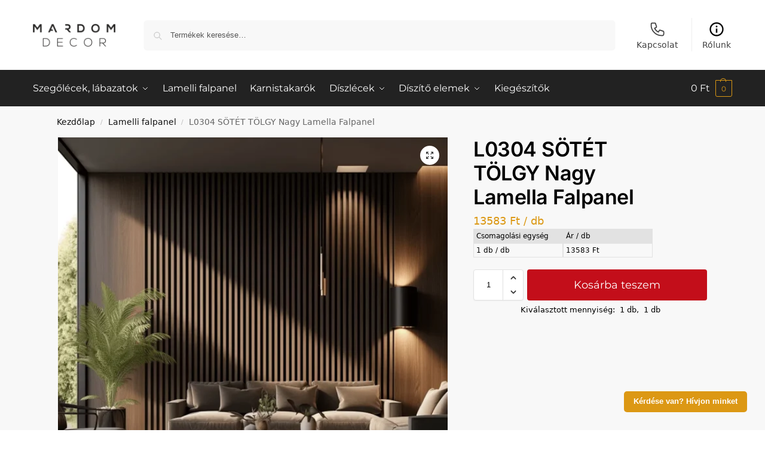

--- FILE ---
content_type: text/html; charset=UTF-8
request_url: https://mardom-decor-webshop.hu/termek/l0304-sotet-tolgy-nagy-lamella-falpanel/
body_size: 21707
content:
<!doctype html>
<html lang="hu">
<head>
<meta charset="UTF-8">
<meta name="viewport" content="height=device-height, width=device-width, initial-scale=1">
<link rel="profile" href="https://gmpg.org/xfn/11">
<link rel="pingback" href="https://mardom-decor-webshop.hu/xmlrpc.php">
<meta name='robots' content='index, follow, max-image-preview:large, max-snippet:-1, max-video-preview:-1' />
<!-- This site is optimized with the Yoast SEO plugin v26.7 - https://yoast.com/wordpress/plugins/seo/ -->
<title>L0304 SÖTÉT TÖLGY Nagy Lamella Falpanel - Mardom Decor webshop</title>
<meta name="description" content="L0304 SÖTÉT TÖLGY Nagy Lamella Falpanel - Innovatív dekor profilok, fehér magas szegélylécek, vízálló szegőlécek, lábazati profilok, stukkók, mennyezeti díszítő elemek, ledes profilok" />
<link rel="canonical" href="https://mardom-decor-webshop.hu/termek/l0304-sotet-tolgy-nagy-lamella-falpanel/" />
<meta property="og:locale" content="hu_HU" />
<meta property="og:type" content="article" />
<meta property="og:title" content="L0304 SÖTÉT TÖLGY Nagy Lamella Falpanel - Mardom Decor webshop" />
<meta property="og:description" content="L0304 SÖTÉT TÖLGY Nagy Lamella Falpanel - Innovatív dekor profilok, fehér magas szegélylécek, vízálló szegőlécek, lábazati profilok, stukkók, mennyezeti díszítő elemek, ledes profilok" />
<meta property="og:url" content="https://mardom-decor-webshop.hu/termek/l0304-sotet-tolgy-nagy-lamella-falpanel/" />
<meta property="og:site_name" content="Mardom Decor webshop" />
<meta property="article:modified_time" content="2025-01-21T12:04:06+00:00" />
<meta property="og:image" content="https://mardom-decor-webshop.hu/wp-content/uploads/2022/12/L0304.webp" />
<meta property="og:image:width" content="1024" />
<meta property="og:image:height" content="1024" />
<meta property="og:image:type" content="image/webp" />
<meta name="twitter:card" content="summary_large_image" />
<meta name="twitter:label1" content="Becsült olvasási idő" />
<meta name="twitter:data1" content="1 perc" />
<script type="application/ld+json" class="yoast-schema-graph">{"@context":"https://schema.org","@graph":[{"@type":"WebPage","@id":"https://mardom-decor-webshop.hu/termek/l0304-sotet-tolgy-nagy-lamella-falpanel/","url":"https://mardom-decor-webshop.hu/termek/l0304-sotet-tolgy-nagy-lamella-falpanel/","name":"L0304 SÖTÉT TÖLGY Nagy Lamella Falpanel - Mardom Decor webshop","isPartOf":{"@id":"https://mardom-decor-webshop.hu/#website"},"primaryImageOfPage":{"@id":"https://mardom-decor-webshop.hu/termek/l0304-sotet-tolgy-nagy-lamella-falpanel/#primaryimage"},"image":{"@id":"https://mardom-decor-webshop.hu/termek/l0304-sotet-tolgy-nagy-lamella-falpanel/#primaryimage"},"thumbnailUrl":"https://mardom-decor-webshop.hu/wp-content/uploads/2022/12/L0304.webp","datePublished":"2022-12-13T15:28:00+00:00","dateModified":"2025-01-21T12:04:06+00:00","description":"L0304 SÖTÉT TÖLGY Nagy Lamella Falpanel - Innovatív dekor profilok, fehér magas szegélylécek, vízálló szegőlécek, lábazati profilok, stukkók, mennyezeti díszítő elemek, ledes profilok","breadcrumb":{"@id":"https://mardom-decor-webshop.hu/termek/l0304-sotet-tolgy-nagy-lamella-falpanel/#breadcrumb"},"inLanguage":"hu","potentialAction":[{"@type":"ReadAction","target":["https://mardom-decor-webshop.hu/termek/l0304-sotet-tolgy-nagy-lamella-falpanel/"]}]},{"@type":"ImageObject","inLanguage":"hu","@id":"https://mardom-decor-webshop.hu/termek/l0304-sotet-tolgy-nagy-lamella-falpanel/#primaryimage","url":"https://mardom-decor-webshop.hu/wp-content/uploads/2022/12/L0304.webp","contentUrl":"https://mardom-decor-webshop.hu/wp-content/uploads/2022/12/L0304.webp","width":1024,"height":1024},{"@type":"BreadcrumbList","@id":"https://mardom-decor-webshop.hu/termek/l0304-sotet-tolgy-nagy-lamella-falpanel/#breadcrumb","itemListElement":[{"@type":"ListItem","position":1,"name":"Kezdőlap","item":"https://mardom-decor-webshop.hu/"},{"@type":"ListItem","position":2,"name":"Termékek","item":"https://mardom-decor-webshop.hu/termekek/"},{"@type":"ListItem","position":3,"name":"L0304 SÖTÉT TÖLGY Nagy Lamella Falpanel"}]},{"@type":"WebSite","@id":"https://mardom-decor-webshop.hu/#website","url":"https://mardom-decor-webshop.hu/","name":"Mardom Decor webshop","description":"","publisher":{"@id":"https://mardom-decor-webshop.hu/#organization"},"potentialAction":[{"@type":"SearchAction","target":{"@type":"EntryPoint","urlTemplate":"https://mardom-decor-webshop.hu/?s={search_term_string}"},"query-input":{"@type":"PropertyValueSpecification","valueRequired":true,"valueName":"search_term_string"}}],"inLanguage":"hu"},{"@type":"Organization","@id":"https://mardom-decor-webshop.hu/#organization","name":"Mardom Decor webshop","url":"https://mardom-decor-webshop.hu/","logo":{"@type":"ImageObject","inLanguage":"hu","@id":"https://mardom-decor-webshop.hu/#/schema/logo/image/","url":"https://mardom-decor-webshop.hu/wp-content/uploads/2022/03/mardom-decor-logo.png","contentUrl":"https://mardom-decor-webshop.hu/wp-content/uploads/2022/03/mardom-decor-logo.png","width":290,"height":80,"caption":"Mardom Decor webshop"},"image":{"@id":"https://mardom-decor-webshop.hu/#/schema/logo/image/"}}]}</script>
<!-- / Yoast SEO plugin. -->
<link rel='dns-prefetch' href='//www.googletagmanager.com' />
<link rel='dns-prefetch' href='//capi-automation.s3.us-east-2.amazonaws.com' />
<link rel="alternate" type="application/rss+xml" title="Mardom Decor webshop &raquo; hírcsatorna" href="https://mardom-decor-webshop.hu/feed/" />
<link rel="alternate" type="application/rss+xml" title="Mardom Decor webshop &raquo; hozzászólás hírcsatorna" href="https://mardom-decor-webshop.hu/comments/feed/" />
<link rel="alternate" title="oEmbed (JSON)" type="application/json+oembed" href="https://mardom-decor-webshop.hu/wp-json/oembed/1.0/embed?url=https%3A%2F%2Fmardom-decor-webshop.hu%2Ftermek%2Fl0304-sotet-tolgy-nagy-lamella-falpanel%2F" />
<link rel="alternate" title="oEmbed (XML)" type="text/xml+oembed" href="https://mardom-decor-webshop.hu/wp-json/oembed/1.0/embed?url=https%3A%2F%2Fmardom-decor-webshop.hu%2Ftermek%2Fl0304-sotet-tolgy-nagy-lamella-falpanel%2F&#038;format=xml" />
<style id='wp-img-auto-sizes-contain-inline-css' type='text/css'>
img:is([sizes=auto i],[sizes^="auto," i]){contain-intrinsic-size:3000px 1500px}
/*# sourceURL=wp-img-auto-sizes-contain-inline-css */
</style>
<link rel='stylesheet' id='wp-block-library-css' href='//mardom-decor-webshop.hu/wp-content/cache/wpfc-minified/6lswrv0l/a0m88.css' type='text/css' media='all' />
<style id='global-styles-inline-css' type='text/css'>
:root{--wp--preset--aspect-ratio--square: 1;--wp--preset--aspect-ratio--4-3: 4/3;--wp--preset--aspect-ratio--3-4: 3/4;--wp--preset--aspect-ratio--3-2: 3/2;--wp--preset--aspect-ratio--2-3: 2/3;--wp--preset--aspect-ratio--16-9: 16/9;--wp--preset--aspect-ratio--9-16: 9/16;--wp--preset--color--black: #000000;--wp--preset--color--cyan-bluish-gray: #abb8c3;--wp--preset--color--white: #ffffff;--wp--preset--color--pale-pink: #f78da7;--wp--preset--color--vivid-red: #cf2e2e;--wp--preset--color--luminous-vivid-orange: #ff6900;--wp--preset--color--luminous-vivid-amber: #fcb900;--wp--preset--color--light-green-cyan: #7bdcb5;--wp--preset--color--vivid-green-cyan: #00d084;--wp--preset--color--pale-cyan-blue: #8ed1fc;--wp--preset--color--vivid-cyan-blue: #0693e3;--wp--preset--color--vivid-purple: #9b51e0;--wp--preset--gradient--vivid-cyan-blue-to-vivid-purple: linear-gradient(135deg,rgb(6,147,227) 0%,rgb(155,81,224) 100%);--wp--preset--gradient--light-green-cyan-to-vivid-green-cyan: linear-gradient(135deg,rgb(122,220,180) 0%,rgb(0,208,130) 100%);--wp--preset--gradient--luminous-vivid-amber-to-luminous-vivid-orange: linear-gradient(135deg,rgb(252,185,0) 0%,rgb(255,105,0) 100%);--wp--preset--gradient--luminous-vivid-orange-to-vivid-red: linear-gradient(135deg,rgb(255,105,0) 0%,rgb(207,46,46) 100%);--wp--preset--gradient--very-light-gray-to-cyan-bluish-gray: linear-gradient(135deg,rgb(238,238,238) 0%,rgb(169,184,195) 100%);--wp--preset--gradient--cool-to-warm-spectrum: linear-gradient(135deg,rgb(74,234,220) 0%,rgb(151,120,209) 20%,rgb(207,42,186) 40%,rgb(238,44,130) 60%,rgb(251,105,98) 80%,rgb(254,248,76) 100%);--wp--preset--gradient--blush-light-purple: linear-gradient(135deg,rgb(255,206,236) 0%,rgb(152,150,240) 100%);--wp--preset--gradient--blush-bordeaux: linear-gradient(135deg,rgb(254,205,165) 0%,rgb(254,45,45) 50%,rgb(107,0,62) 100%);--wp--preset--gradient--luminous-dusk: linear-gradient(135deg,rgb(255,203,112) 0%,rgb(199,81,192) 50%,rgb(65,88,208) 100%);--wp--preset--gradient--pale-ocean: linear-gradient(135deg,rgb(255,245,203) 0%,rgb(182,227,212) 50%,rgb(51,167,181) 100%);--wp--preset--gradient--electric-grass: linear-gradient(135deg,rgb(202,248,128) 0%,rgb(113,206,126) 100%);--wp--preset--gradient--midnight: linear-gradient(135deg,rgb(2,3,129) 0%,rgb(40,116,252) 100%);--wp--preset--font-size--small: clamp(1rem, 1rem + ((1vw - 0.2rem) * 0.368), 1.2rem);--wp--preset--font-size--medium: clamp(1rem, 1rem + ((1vw - 0.2rem) * 0.92), 1.5rem);--wp--preset--font-size--large: clamp(1.5rem, 1.5rem + ((1vw - 0.2rem) * 0.92), 2rem);--wp--preset--font-size--x-large: clamp(1.5rem, 1.5rem + ((1vw - 0.2rem) * 1.379), 2.25rem);--wp--preset--font-size--x-small: 0.85rem;--wp--preset--font-size--base: clamp(1rem, 1rem + ((1vw - 0.2rem) * 0.46), 1.25rem);--wp--preset--font-size--xx-large: clamp(2rem, 2rem + ((1vw - 0.2rem) * 1.839), 3rem);--wp--preset--font-size--xxx-large: clamp(2.25rem, 2.25rem + ((1vw - 0.2rem) * 3.218), 4rem);--wp--preset--spacing--20: 0.44rem;--wp--preset--spacing--30: 0.67rem;--wp--preset--spacing--40: 1rem;--wp--preset--spacing--50: 1.5rem;--wp--preset--spacing--60: 2.25rem;--wp--preset--spacing--70: 3.38rem;--wp--preset--spacing--80: 5.06rem;--wp--preset--spacing--small: clamp(.25rem, 2.5vw, 0.75rem);--wp--preset--spacing--medium: clamp(1rem, 4vw, 2rem);--wp--preset--spacing--large: clamp(1.25rem, 6vw, 3rem);--wp--preset--spacing--x-large: clamp(3rem, 7vw, 5rem);--wp--preset--spacing--xx-large: clamp(4rem, 9vw, 7rem);--wp--preset--spacing--xxx-large: clamp(5rem, 12vw, 9rem);--wp--preset--spacing--xxxx-large: clamp(6rem, 14vw, 13rem);--wp--preset--shadow--natural: 6px 6px 9px rgba(0, 0, 0, 0.2);--wp--preset--shadow--deep: 12px 12px 50px rgba(0, 0, 0, 0.4);--wp--preset--shadow--sharp: 6px 6px 0px rgba(0, 0, 0, 0.2);--wp--preset--shadow--outlined: 6px 6px 0px -3px rgb(255, 255, 255), 6px 6px rgb(0, 0, 0);--wp--preset--shadow--crisp: 6px 6px 0px rgb(0, 0, 0);--wp--custom--line-height--none: 1;--wp--custom--line-height--tight: 1.1;--wp--custom--line-height--snug: 1.2;--wp--custom--line-height--normal: 1.5;--wp--custom--line-height--relaxed: 1.625;--wp--custom--line-height--loose: 2;--wp--custom--line-height--body: 1.618;}:root { --wp--style--global--content-size: 900px;--wp--style--global--wide-size: 1190px; }:where(body) { margin: 0; }.wp-site-blocks { padding-top: var(--wp--style--root--padding-top); padding-bottom: var(--wp--style--root--padding-bottom); }.has-global-padding { padding-right: var(--wp--style--root--padding-right); padding-left: var(--wp--style--root--padding-left); }.has-global-padding > .alignfull { margin-right: calc(var(--wp--style--root--padding-right) * -1); margin-left: calc(var(--wp--style--root--padding-left) * -1); }.has-global-padding :where(:not(.alignfull.is-layout-flow) > .has-global-padding:not(.wp-block-block, .alignfull)) { padding-right: 0; padding-left: 0; }.has-global-padding :where(:not(.alignfull.is-layout-flow) > .has-global-padding:not(.wp-block-block, .alignfull)) > .alignfull { margin-left: 0; margin-right: 0; }.wp-site-blocks > .alignleft { float: left; margin-right: 2em; }.wp-site-blocks > .alignright { float: right; margin-left: 2em; }.wp-site-blocks > .aligncenter { justify-content: center; margin-left: auto; margin-right: auto; }:where(.wp-site-blocks) > * { margin-block-start: var(--wp--preset--spacing--medium); margin-block-end: 0; }:where(.wp-site-blocks) > :first-child { margin-block-start: 0; }:where(.wp-site-blocks) > :last-child { margin-block-end: 0; }:root { --wp--style--block-gap: var(--wp--preset--spacing--medium); }:root :where(.is-layout-flow) > :first-child{margin-block-start: 0;}:root :where(.is-layout-flow) > :last-child{margin-block-end: 0;}:root :where(.is-layout-flow) > *{margin-block-start: var(--wp--preset--spacing--medium);margin-block-end: 0;}:root :where(.is-layout-constrained) > :first-child{margin-block-start: 0;}:root :where(.is-layout-constrained) > :last-child{margin-block-end: 0;}:root :where(.is-layout-constrained) > *{margin-block-start: var(--wp--preset--spacing--medium);margin-block-end: 0;}:root :where(.is-layout-flex){gap: var(--wp--preset--spacing--medium);}:root :where(.is-layout-grid){gap: var(--wp--preset--spacing--medium);}.is-layout-flow > .alignleft{float: left;margin-inline-start: 0;margin-inline-end: 2em;}.is-layout-flow > .alignright{float: right;margin-inline-start: 2em;margin-inline-end: 0;}.is-layout-flow > .aligncenter{margin-left: auto !important;margin-right: auto !important;}.is-layout-constrained > .alignleft{float: left;margin-inline-start: 0;margin-inline-end: 2em;}.is-layout-constrained > .alignright{float: right;margin-inline-start: 2em;margin-inline-end: 0;}.is-layout-constrained > .aligncenter{margin-left: auto !important;margin-right: auto !important;}.is-layout-constrained > :where(:not(.alignleft):not(.alignright):not(.alignfull)){max-width: var(--wp--style--global--content-size);margin-left: auto !important;margin-right: auto !important;}.is-layout-constrained > .alignwide{max-width: var(--wp--style--global--wide-size);}body .is-layout-flex{display: flex;}.is-layout-flex{flex-wrap: wrap;align-items: center;}.is-layout-flex > :is(*, div){margin: 0;}body .is-layout-grid{display: grid;}.is-layout-grid > :is(*, div){margin: 0;}body{font-family: var(--wp--preset--font-family--primary);--wp--style--root--padding-top: 0;--wp--style--root--padding-right: var(--wp--preset--spacing--medium);--wp--style--root--padding-bottom: 0;--wp--style--root--padding-left: var(--wp--preset--spacing--medium);}a:where(:not(.wp-element-button)){text-decoration: false;}:root :where(.wp-element-button, .wp-block-button__link){background-color: #32373c;border-width: 0;color: #fff;font-family: inherit;font-size: inherit;font-style: inherit;font-weight: inherit;letter-spacing: inherit;line-height: inherit;padding-top: calc(0.667em + 2px);padding-right: calc(1.333em + 2px);padding-bottom: calc(0.667em + 2px);padding-left: calc(1.333em + 2px);text-decoration: none;text-transform: inherit;}.has-black-color{color: var(--wp--preset--color--black) !important;}.has-cyan-bluish-gray-color{color: var(--wp--preset--color--cyan-bluish-gray) !important;}.has-white-color{color: var(--wp--preset--color--white) !important;}.has-pale-pink-color{color: var(--wp--preset--color--pale-pink) !important;}.has-vivid-red-color{color: var(--wp--preset--color--vivid-red) !important;}.has-luminous-vivid-orange-color{color: var(--wp--preset--color--luminous-vivid-orange) !important;}.has-luminous-vivid-amber-color{color: var(--wp--preset--color--luminous-vivid-amber) !important;}.has-light-green-cyan-color{color: var(--wp--preset--color--light-green-cyan) !important;}.has-vivid-green-cyan-color{color: var(--wp--preset--color--vivid-green-cyan) !important;}.has-pale-cyan-blue-color{color: var(--wp--preset--color--pale-cyan-blue) !important;}.has-vivid-cyan-blue-color{color: var(--wp--preset--color--vivid-cyan-blue) !important;}.has-vivid-purple-color{color: var(--wp--preset--color--vivid-purple) !important;}.has-black-background-color{background-color: var(--wp--preset--color--black) !important;}.has-cyan-bluish-gray-background-color{background-color: var(--wp--preset--color--cyan-bluish-gray) !important;}.has-white-background-color{background-color: var(--wp--preset--color--white) !important;}.has-pale-pink-background-color{background-color: var(--wp--preset--color--pale-pink) !important;}.has-vivid-red-background-color{background-color: var(--wp--preset--color--vivid-red) !important;}.has-luminous-vivid-orange-background-color{background-color: var(--wp--preset--color--luminous-vivid-orange) !important;}.has-luminous-vivid-amber-background-color{background-color: var(--wp--preset--color--luminous-vivid-amber) !important;}.has-light-green-cyan-background-color{background-color: var(--wp--preset--color--light-green-cyan) !important;}.has-vivid-green-cyan-background-color{background-color: var(--wp--preset--color--vivid-green-cyan) !important;}.has-pale-cyan-blue-background-color{background-color: var(--wp--preset--color--pale-cyan-blue) !important;}.has-vivid-cyan-blue-background-color{background-color: var(--wp--preset--color--vivid-cyan-blue) !important;}.has-vivid-purple-background-color{background-color: var(--wp--preset--color--vivid-purple) !important;}.has-black-border-color{border-color: var(--wp--preset--color--black) !important;}.has-cyan-bluish-gray-border-color{border-color: var(--wp--preset--color--cyan-bluish-gray) !important;}.has-white-border-color{border-color: var(--wp--preset--color--white) !important;}.has-pale-pink-border-color{border-color: var(--wp--preset--color--pale-pink) !important;}.has-vivid-red-border-color{border-color: var(--wp--preset--color--vivid-red) !important;}.has-luminous-vivid-orange-border-color{border-color: var(--wp--preset--color--luminous-vivid-orange) !important;}.has-luminous-vivid-amber-border-color{border-color: var(--wp--preset--color--luminous-vivid-amber) !important;}.has-light-green-cyan-border-color{border-color: var(--wp--preset--color--light-green-cyan) !important;}.has-vivid-green-cyan-border-color{border-color: var(--wp--preset--color--vivid-green-cyan) !important;}.has-pale-cyan-blue-border-color{border-color: var(--wp--preset--color--pale-cyan-blue) !important;}.has-vivid-cyan-blue-border-color{border-color: var(--wp--preset--color--vivid-cyan-blue) !important;}.has-vivid-purple-border-color{border-color: var(--wp--preset--color--vivid-purple) !important;}.has-vivid-cyan-blue-to-vivid-purple-gradient-background{background: var(--wp--preset--gradient--vivid-cyan-blue-to-vivid-purple) !important;}.has-light-green-cyan-to-vivid-green-cyan-gradient-background{background: var(--wp--preset--gradient--light-green-cyan-to-vivid-green-cyan) !important;}.has-luminous-vivid-amber-to-luminous-vivid-orange-gradient-background{background: var(--wp--preset--gradient--luminous-vivid-amber-to-luminous-vivid-orange) !important;}.has-luminous-vivid-orange-to-vivid-red-gradient-background{background: var(--wp--preset--gradient--luminous-vivid-orange-to-vivid-red) !important;}.has-very-light-gray-to-cyan-bluish-gray-gradient-background{background: var(--wp--preset--gradient--very-light-gray-to-cyan-bluish-gray) !important;}.has-cool-to-warm-spectrum-gradient-background{background: var(--wp--preset--gradient--cool-to-warm-spectrum) !important;}.has-blush-light-purple-gradient-background{background: var(--wp--preset--gradient--blush-light-purple) !important;}.has-blush-bordeaux-gradient-background{background: var(--wp--preset--gradient--blush-bordeaux) !important;}.has-luminous-dusk-gradient-background{background: var(--wp--preset--gradient--luminous-dusk) !important;}.has-pale-ocean-gradient-background{background: var(--wp--preset--gradient--pale-ocean) !important;}.has-electric-grass-gradient-background{background: var(--wp--preset--gradient--electric-grass) !important;}.has-midnight-gradient-background{background: var(--wp--preset--gradient--midnight) !important;}.has-small-font-size{font-size: var(--wp--preset--font-size--small) !important;}.has-medium-font-size{font-size: var(--wp--preset--font-size--medium) !important;}.has-large-font-size{font-size: var(--wp--preset--font-size--large) !important;}.has-x-large-font-size{font-size: var(--wp--preset--font-size--x-large) !important;}.has-x-small-font-size{font-size: var(--wp--preset--font-size--x-small) !important;}.has-base-font-size{font-size: var(--wp--preset--font-size--base) !important;}.has-xx-large-font-size{font-size: var(--wp--preset--font-size--xx-large) !important;}.has-xxx-large-font-size{font-size: var(--wp--preset--font-size--xxx-large) !important;}
:root :where(.wp-block-columns){margin-bottom: 0px;}
:root :where(.wp-block-pullquote){font-size: clamp(0.984em, 0.984rem + ((1vw - 0.2em) * 0.949), 1.5em);line-height: 1.6;}
:root :where(.wp-block-spacer){margin-top: 0 !important;}
/*# sourceURL=global-styles-inline-css */
</style>
<link rel='stylesheet' id='chosen-drop-down-css' href='//mardom-decor-webshop.hu/wp-content/cache/wpfc-minified/1g0fzz0h/a0m88.css' type='text/css' media='all' />
<link rel='stylesheet' id='icheck-jquery-color-flat-css' href='//mardom-decor-webshop.hu/wp-content/cache/wpfc-minified/2ondwjaz/a0m88.css' type='text/css' media='all' />
<link rel='stylesheet' id='icheck-jquery-color-square-css' href='//mardom-decor-webshop.hu/wp-content/cache/wpfc-minified/78mfarrb/a0m88.css' type='text/css' media='all' />
<link rel='stylesheet' id='icheck-jquery-color-minimal-css' href='//mardom-decor-webshop.hu/wp-content/cache/wpfc-minified/1peiw1o3/a0m88.css' type='text/css' media='all' />
<link rel='stylesheet' id='woof_by_author_html_items-css' href='//mardom-decor-webshop.hu/wp-content/cache/wpfc-minified/9j26yqdl/a0m88.css' type='text/css' media='all' />
<link rel='stylesheet' id='woof_by_instock_html_items-css' href='//mardom-decor-webshop.hu/wp-content/cache/wpfc-minified/dqmgfdfn/a0m88.css' type='text/css' media='all' />
<link rel='stylesheet' id='woof_by_onsales_html_items-css' href='//mardom-decor-webshop.hu/wp-content/cache/wpfc-minified/qxs0tv0b/a0m88.css' type='text/css' media='all' />
<link rel='stylesheet' id='woof_by_text_html_items-css' href='//mardom-decor-webshop.hu/wp-content/cache/wpfc-minified/g14chzxd/a0m88.css' type='text/css' media='all' />
<link rel='stylesheet' id='woof_label_html_items-css' href='//mardom-decor-webshop.hu/wp-content/cache/wpfc-minified/obpp3go/a0m88.css' type='text/css' media='all' />
<link rel='stylesheet' id='woof_select_radio_check_html_items-css' href='//mardom-decor-webshop.hu/wp-content/cache/wpfc-minified/6jgdr007/a0m88.css' type='text/css' media='all' />
<link rel='stylesheet' id='woof_sd_html_items_checkbox-css' href='//mardom-decor-webshop.hu/wp-content/cache/wpfc-minified/qk4zxq7p/a0m88.css' type='text/css' media='all' />
<link rel='stylesheet' id='woof_sd_html_items_radio-css' href='//mardom-decor-webshop.hu/wp-content/cache/wpfc-minified/difd6ilm/a0m88.css' type='text/css' media='all' />
<link rel='stylesheet' id='woof_sd_html_items_switcher-css' href='//mardom-decor-webshop.hu/wp-content/cache/wpfc-minified/dtphr2fg/a0m88.css' type='text/css' media='all' />
<link rel='stylesheet' id='woof_sd_html_items_color-css' href='//mardom-decor-webshop.hu/wp-content/cache/wpfc-minified/7n88z7yd/a0m88.css' type='text/css' media='all' />
<link rel='stylesheet' id='woof_sd_html_items_tooltip-css' href='//mardom-decor-webshop.hu/wp-content/cache/wpfc-minified/l1ythuae/a0m88.css' type='text/css' media='all' />
<link rel='stylesheet' id='woof_sd_html_items_front-css' href='//mardom-decor-webshop.hu/wp-content/cache/wpfc-minified/f25sxfy9/a0m88.css' type='text/css' media='all' />
<link rel='stylesheet' id='woof-switcher23-css' href='//mardom-decor-webshop.hu/wp-content/cache/wpfc-minified/fei8qld3/a0m88.css' type='text/css' media='all' />
<link rel='stylesheet' id='photoswipe-css' href='//mardom-decor-webshop.hu/wp-content/cache/wpfc-minified/fcwe9f48/a0m88.css' type='text/css' media='all' />
<link rel='stylesheet' id='photoswipe-default-skin-css' href='//mardom-decor-webshop.hu/wp-content/cache/wpfc-minified/qachzym4/a0m88.css' type='text/css' media='all' />
<style id='woocommerce-inline-inline-css' type='text/css'>
.woocommerce form .form-row .required { visibility: visible; }
/*# sourceURL=woocommerce-inline-inline-css */
</style>
<link rel='stylesheet' id='woo_conditional_payments_css-css' href='//mardom-decor-webshop.hu/wp-content/cache/wpfc-minified/ded1d85z/a0m88.css' type='text/css' media='all' />
<link rel='stylesheet' id='shoptimizer-main-min-css' href='//mardom-decor-webshop.hu/wp-content/cache/wpfc-minified/95j9dir5/a0m88.css' type='text/css' media='all' />
<link rel='stylesheet' id='shoptimizer-modal-min-css' href='//mardom-decor-webshop.hu/wp-content/cache/wpfc-minified/dv8r89fv/a0m88.css' type='text/css' media='all' />
<link rel='stylesheet' id='shoptimizer-product-min-css' href='//mardom-decor-webshop.hu/wp-content/cache/wpfc-minified/2f1hfds5/a0m88.css' type='text/css' media='all' />
<link rel='stylesheet' id='shoptimizer-blocks-min-css' href='//mardom-decor-webshop.hu/wp-content/cache/wpfc-minified/9j0a3tld/a0m88.css' type='text/css' media='all' />
<link rel='stylesheet' id='shoptimizer-reduced-motion-css' href='//mardom-decor-webshop.hu/wp-content/cache/wpfc-minified/fgvdyiy/a0m88.css' type='text/css' media='all' />
<link rel='stylesheet' id='simple_css_frontend-css' href='//mardom-decor-webshop.hu/wp-content/cache/wpfc-minified/qhcaqctz/a0m88.css' type='text/css' media='all' />
<link rel='stylesheet' id='wpb_wrps_owl_carousel-css' href='//mardom-decor-webshop.hu/wp-content/cache/wpfc-minified/e3n95trq/a0m88.css' type='text/css' media='' />
<link rel='stylesheet' id='wpb_wrps_main_style-css' href='//mardom-decor-webshop.hu/wp-content/cache/wpfc-minified/2qdju00r/a0m88.css' type='text/css' media='' />
<link rel='stylesheet' id='shoptimizer-child-style-css' href='//mardom-decor-webshop.hu/wp-content/cache/wpfc-minified/qk520oph/a0m88.css' type='text/css' media='all' />
<link rel='stylesheet' id='mardom-things-css' href='//mardom-decor-webshop.hu/wp-content/cache/wpfc-minified/8lzhgeml/a0m88.css' type='text/css' media='all' />
<link rel='stylesheet' id='kirki-things-css' href='//mardom-decor-webshop.hu/wp-content/cache/wpfc-minified/7ahvzlk4/a0m88.css' type='text/css' media='all' />
<script type="text/javascript" id="woocommerce-google-analytics-integration-gtag-js-after">
/* <![CDATA[ */
/* Google Analytics for WooCommerce (gtag.js) */
window.dataLayer = window.dataLayer || [];
function gtag(){dataLayer.push(arguments);}
// Set up default consent state.
for ( const mode of [{"analytics_storage":"denied","ad_storage":"denied","ad_user_data":"denied","ad_personalization":"denied","region":["AT","BE","BG","HR","CY","CZ","DK","EE","FI","FR","DE","GR","HU","IS","IE","IT","LV","LI","LT","LU","MT","NL","NO","PL","PT","RO","SK","SI","ES","SE","GB","CH"]}] || [] ) {
gtag( "consent", "default", { "wait_for_update": 500, ...mode } );
}
gtag("js", new Date());
gtag("set", "developer_id.dOGY3NW", true);
gtag("config", "G-7DZGFLFG5K", {"track_404":true,"allow_google_signals":false,"logged_in":false,"linker":{"domains":[],"allow_incoming":false},"custom_map":{"dimension1":"logged_in"}});
//# sourceURL=woocommerce-google-analytics-integration-gtag-js-after
/* ]]> */
</script>
<script type="text/javascript" src="https://mardom-decor-webshop.hu/wp-includes/js/dist/hooks.min.js?ver=dd5603f07f9220ed27f1" id="wp-hooks-js"></script>
<script type="text/javascript" id="woof-husky-js-extra">
/* <![CDATA[ */
var woof_husky_txt = {"ajax_url":"https://mardom-decor-webshop.hu/wp-admin/admin-ajax.php","plugin_uri":"https://mardom-decor-webshop.hu/wp-content/plugins/woocommerce-products-filter/ext/by_text/","loader":"https://mardom-decor-webshop.hu/wp-content/plugins/woocommerce-products-filter/ext/by_text/assets/img/ajax-loader.gif","not_found":"Semmi nem tal\u00e1lhat\u00f3!","prev":"El\u0151z\u0151","next":"K\u00f6vetkez\u0151","site_link":"https://mardom-decor-webshop.hu","default_data":{"placeholder":"Term\u00e9k keres\u00e9se","behavior":"title_or_content_or_excerpt","search_by_full_word":"0","autocomplete":0,"how_to_open_links":"0","taxonomy_compatibility":"0","sku_compatibility":"1","custom_fields":"","search_desc_variant":"0","view_text_length":"10","min_symbols":"3","max_posts":"10","image":"","notes_for_customer":"","template":"","max_open_height":"300","page":0}};
//# sourceURL=woof-husky-js-extra
/* ]]> */
</script>
<script type="text/javascript" src="https://mardom-decor-webshop.hu/wp-content/plugins/woocommerce-products-filter/ext/by_text/assets/js/husky.js?ver=1.3.7.4" id="woof-husky-js"></script>
<script type="text/javascript" id="say-what-js-js-extra">
/* <![CDATA[ */
var say_what_data = {"replacements":{"woocommerce|Thanks for your order. It\u2019s on-hold until we confirm that payment has been received.|":"K\u00f6sz\u00f6nj\u00fck rendel\u00e9s\u00e9t. Amint az \u00e1tutal\u00e1s meg\u00e9rkezett visszaigazoljuk \u00d6nnek.","woocommerce|View Cart|":"Kos\u00e1r"}};
//# sourceURL=say-what-js-js-extra
/* ]]> */
</script>
<script type="text/javascript" src="https://mardom-decor-webshop.hu/wp-content/plugins/say-what/assets/build/frontend.js?ver=fd31684c45e4d85aeb4e" id="say-what-js-js"></script>
<script type="text/javascript" src="https://mardom-decor-webshop.hu/wp-includes/js/jquery/jquery.min.js?ver=3.7.1" id="jquery-core-js"></script>
<script type="text/javascript" src="https://mardom-decor-webshop.hu/wp-includes/js/jquery/jquery-migrate.min.js?ver=3.4.1" id="jquery-migrate-js"></script>
<script type="text/javascript" src="https://mardom-decor-webshop.hu/wp-content/plugins/woocommerce/assets/js/zoom/jquery.zoom.min.js?ver=1.7.21-wc.10.4.3" id="wc-zoom-js" defer="defer" data-wp-strategy="defer"></script>
<script type="text/javascript" src="https://mardom-decor-webshop.hu/wp-content/plugins/woocommerce/assets/js/flexslider/jquery.flexslider.min.js?ver=2.7.2-wc.10.4.3" id="wc-flexslider-js" defer="defer" data-wp-strategy="defer"></script>
<script type="text/javascript" src="https://mardom-decor-webshop.hu/wp-content/plugins/woocommerce/assets/js/photoswipe/photoswipe.min.js?ver=4.1.1-wc.10.4.3" id="wc-photoswipe-js" defer="defer" data-wp-strategy="defer"></script>
<script type="text/javascript" src="https://mardom-decor-webshop.hu/wp-content/plugins/woocommerce/assets/js/photoswipe/photoswipe-ui-default.min.js?ver=4.1.1-wc.10.4.3" id="wc-photoswipe-ui-default-js" defer="defer" data-wp-strategy="defer"></script>
<script type="text/javascript" id="wc-single-product-js-extra">
/* <![CDATA[ */
var wc_single_product_params = {"i18n_required_rating_text":"K\u00e9rlek, v\u00e1lassz egy \u00e9rt\u00e9kel\u00e9st","i18n_rating_options":["1 / 5 csillag","2 / 5 csillag","3 / 5 csillag","4 / 5 csillag","5 / 5 csillag"],"i18n_product_gallery_trigger_text":"View full-screen image gallery","review_rating_required":"yes","flexslider":{"rtl":false,"animation":"slide","smoothHeight":true,"directionNav":true,"controlNav":"thumbnails","slideshow":false,"animationSpeed":500,"animationLoop":false,"allowOneSlide":false},"zoom_enabled":"1","zoom_options":[],"photoswipe_enabled":"1","photoswipe_options":{"shareEl":false,"closeOnScroll":false,"history":false,"hideAnimationDuration":0,"showAnimationDuration":0},"flexslider_enabled":"1"};
//# sourceURL=wc-single-product-js-extra
/* ]]> */
</script>
<script type="text/javascript" src="https://mardom-decor-webshop.hu/wp-content/plugins/woocommerce/assets/js/frontend/single-product.min.js?ver=10.4.3" id="wc-single-product-js" defer="defer" data-wp-strategy="defer"></script>
<script type="text/javascript" src="https://mardom-decor-webshop.hu/wp-content/plugins/woocommerce/assets/js/jquery-blockui/jquery.blockUI.min.js?ver=2.7.0-wc.10.4.3" id="wc-jquery-blockui-js" defer="defer" data-wp-strategy="defer"></script>
<script type="text/javascript" src="https://mardom-decor-webshop.hu/wp-content/plugins/woocommerce/assets/js/js-cookie/js.cookie.min.js?ver=2.1.4-wc.10.4.3" id="wc-js-cookie-js" defer="defer" data-wp-strategy="defer"></script>
<script type="text/javascript" id="woocommerce-js-extra">
/* <![CDATA[ */
var woocommerce_params = {"ajax_url":"/wp-admin/admin-ajax.php","wc_ajax_url":"/?wc-ajax=%%endpoint%%","i18n_password_show":"Jelsz\u00f3 megjelen\u00edt\u00e9se","i18n_password_hide":"Jelsz\u00f3 elrejt\u00e9se"};
//# sourceURL=woocommerce-js-extra
/* ]]> */
</script>
<script type="text/javascript" src="https://mardom-decor-webshop.hu/wp-content/plugins/woocommerce/assets/js/frontend/woocommerce.min.js?ver=10.4.3" id="woocommerce-js" defer="defer" data-wp-strategy="defer"></script>
<script type="text/javascript" id="woo-conditional-payments-js-js-extra">
/* <![CDATA[ */
var conditional_payments_settings = {"name_address_fields":[],"disable_payment_method_trigger":""};
//# sourceURL=woo-conditional-payments-js-js-extra
/* ]]> */
</script>
<script type="text/javascript" src="https://mardom-decor-webshop.hu/wp-content/plugins/conditional-payments-for-woocommerce/frontend/js/woo-conditional-payments.js?ver=3.4.1" id="woo-conditional-payments-js-js"></script>
<script type="text/javascript" src="https://mardom-decor-webshop.hu/wp-content/themes/shoptimizer-child/js/mardom.js?ver=6.9" id="mardom-things-js"></script>
<link rel="https://api.w.org/" href="https://mardom-decor-webshop.hu/wp-json/" /><link rel="alternate" title="JSON" type="application/json" href="https://mardom-decor-webshop.hu/wp-json/wp/v2/product/8312" /><link rel="EditURI" type="application/rsd+xml" title="RSD" href="https://mardom-decor-webshop.hu/xmlrpc.php?rsd" />
<link rel='shortlink' href='https://mardom-decor-webshop.hu/?p=8312' />
<script type="text/javascript"> var commercekit_ajs = {"ajax_url":"\/?commercekit-ajax"}; var commercekit_pdp = []; var commercekit_as = []; </script>
<noscript><style>.woocommerce-product-gallery{ opacity: 1 !important; }</style></noscript>
<meta name="generator" content="Elementor 3.34.1; features: additional_custom_breakpoints; settings: css_print_method-external, google_font-enabled, font_display-auto">
<script  type="text/javascript">
!function(f,b,e,v,n,t,s){if(f.fbq)return;n=f.fbq=function(){n.callMethod?
n.callMethod.apply(n,arguments):n.queue.push(arguments)};if(!f._fbq)f._fbq=n;
n.push=n;n.loaded=!0;n.version='2.0';n.queue=[];t=b.createElement(e);t.async=!0;
t.src=v;s=b.getElementsByTagName(e)[0];s.parentNode.insertBefore(t,s)}(window,
document,'script','https://connect.facebook.net/en_US/fbevents.js');
</script>
<!-- WooCommerce Facebook Integration Begin -->
<script  type="text/javascript">
fbq('init', '1431687831081191', {}, {
"agent": "woocommerce_0-10.4.3-3.5.15"
});
document.addEventListener( 'DOMContentLoaded', function() {
// Insert placeholder for events injected when a product is added to the cart through AJAX.
document.body.insertAdjacentHTML( 'beforeend', '<div class=\"wc-facebook-pixel-event-placeholder\"></div>' );
}, false );
</script>
<!-- WooCommerce Facebook Integration End -->
<style>
.e-con.e-parent:nth-of-type(n+4):not(.e-lazyloaded):not(.e-no-lazyload),
.e-con.e-parent:nth-of-type(n+4):not(.e-lazyloaded):not(.e-no-lazyload) * {
background-image: none !important;
}
@media screen and (max-height: 1024px) {
.e-con.e-parent:nth-of-type(n+3):not(.e-lazyloaded):not(.e-no-lazyload),
.e-con.e-parent:nth-of-type(n+3):not(.e-lazyloaded):not(.e-no-lazyload) * {
background-image: none !important;
}
}
@media screen and (max-height: 640px) {
.e-con.e-parent:nth-of-type(n+2):not(.e-lazyloaded):not(.e-no-lazyload),
.e-con.e-parent:nth-of-type(n+2):not(.e-lazyloaded):not(.e-no-lazyload) * {
background-image: none !important;
}
}
</style>
<link rel="icon" href="https://mardom-decor-webshop.hu/wp-content/uploads/2023/03/favicon.jpg" sizes="32x32" />
<link rel="icon" href="https://mardom-decor-webshop.hu/wp-content/uploads/2023/03/favicon.jpg" sizes="192x192" />
<link rel="apple-touch-icon" href="https://mardom-decor-webshop.hu/wp-content/uploads/2023/03/favicon.jpg" />
<meta name="msapplication-TileImage" content="https://mardom-decor-webshop.hu/wp-content/uploads/2023/03/favicon.jpg" />
<style type="text/css" id="wp-custom-css">
@media (min-width: 993px){
.main-navigation ul li:hover, {
background: #c30e1a !important;;
}
.main-navigation ul.menu ul a:hover {
color: #ffffff;
background: #db101d;
}
}
</style>
<style id="hucommerce-theme-fix">
</style>
</head>
<body class="wp-singular product-template-default single single-product postid-8312 wp-custom-logo wp-theme-shoptimizer wp-child-theme-shoptimizer-child theme-shoptimizer woocommerce woocommerce-page woocommerce-no-js sticky-m sticky-d m-grid-2 wc-active pdp-full product-align-left elementor-default elementor-kit-9">
<button class="mobile-menu close-drawer" aria-label="Close menu">
<span aria-hidden="true">
<svg xmlns="http://www.w3.org/2000/svg" fill="none" viewBox="0 0 24 24" stroke="currentColor" stroke-width="1.5"><path stroke-linecap="round" stroke-linejoin="round" d="M6 18L18 6M6 6l12 12"></path></svg>
</span>
</button>
<div id="page" class="hfeed site">
<a class="skip-link screen-reader-text" href="#site-navigation">Skip to navigation</a>
<a class="skip-link screen-reader-text" href="#content">Skip to content</a>
<div tabindex="-1" id="shoptimizerCartDrawer" class="shoptimizer-mini-cart-wrap" role="dialog" aria-label="Cart drawer">
<div id="ajax-loading">
<div class="shoptimizer-loader">
<div class="spinner">
<div class="bounce1"></div>
<div class="bounce2"></div>
<div class="bounce3"></div>
</div>
</div>
</div>
<div class="cart-drawer-heading">Kosár</div>
<button type="button" aria-label="Close drawer" class="close-drawer">
<span aria-hidden="true">
<svg xmlns="http://www.w3.org/2000/svg" fill="none" viewBox="0 0 24 24" stroke="currentColor" stroke-width="1"><path stroke-linecap="round" stroke-linejoin="round" d="M6 18L18 6M6 6l12 12"></path></svg>
</span>
</button>
<div class="widget woocommerce widget_shopping_cart"><div class="widget_shopping_cart_content"></div></div>
</div>
<header id="masthead" class="site-header">
<div class="menu-overlay"></div>
<div class="main-header col-full">
<div class="site-branding">
<button class="menu-toggle" aria-label="Menu" aria-controls="site-navigation" aria-expanded="false">
<span class="bar"></span><span class="bar"></span><span class="bar"></span>
<span class="bar-text">MENÜ</span>
</button>
<a href="https://mardom-decor-webshop.hu/" class="custom-logo-link"><img width="290" height="80" src="https://mardom-decor-webshop.hu/wp-content/uploads/2022/03/mardom-decor-logo.png" class="custom-logo" alt="Mardom Decor webshop" srcset="https://mardom-decor-webshop.hu/wp-content/uploads/2022/03/mardom-decor-logo.png 290w, https://mardom-decor-webshop.hu/wp-content/uploads/2022/03/mardom-decor-logo-150x41.png 150w" sizes="(max-width: 290px) 100vw, 290px" /></a>		</div>
<div class="site-search">
<div class="widget woocommerce widget_product_search"><form role="search" method="get" class="woocommerce-product-search" action="https://mardom-decor-webshop.hu/">
<label class="screen-reader-text" for="woocommerce-product-search-field-0">Keresés a következőre:</label>
<input type="search" id="woocommerce-product-search-field-0" class="search-field" placeholder="Termékek keresése&hellip;" value="" name="s" />
<button type="submit" value="Keresés" class="">Keresés</button>
<input type="hidden" name="post_type" value="product" />
</form>
</div>						</div>
<nav class="secondary-navigation" aria-label="Secondary Navigation">
<div class="menu-secondary-menu-container"><ul id="menu-secondary-menu" class="menu"><li id="menu-item-6822" class="menu-item menu-item-type-custom menu-item-object-custom menu-item-6822"><a href="#kapcsolat">Kapcsolat<div class="icon-wrapper"><svg xmlns="http://www.w3.org/2000/svg" class="h-6 w-6" fill="none" viewBox="0 0 24 24" stroke="currentColor" stroke-width="2">
<path stroke-linecap="round" stroke-linejoin="round" d="M3 5a2 2 0 012-2h3.28a1 1 0 01.948.684l1.498 4.493a1 1 0 01-.502 1.21l-2.257 1.13a11.042 11.042 0 005.516 5.516l1.13-2.257a1 1 0 011.21-.502l4.493 1.498a1 1 0 01.684.949V19a2 2 0 01-2 2h-1C9.716 21 3 14.284 3 6V5z"></path>
</svg></div></a></li>
<li id="menu-item-9173" class="menu-item menu-item-type-custom menu-item-object-custom menu-item-9173"><a href="/rolunk/">Rólunk<div class="icon-wrapper"><svg viewBox="0 0 512 512" version="1.1" xmlns="http://www.w3.org/2000/svg" xmlns:xlink="http://www.w3.org/1999/xlink" fill="#000000"><g id="SVGRepo_bgCarrier" stroke-width="0"></g><g id="SVGRepo_tracerCarrier" stroke-linecap="round" stroke-linejoin="round"></g><g id="SVGRepo_iconCarrier"> <title>about</title> <g id="Page-1" stroke="none" stroke-width="1" fill="none" fill-rule="evenodd"> <g id="about-white" fill="#000000" transform="translate(42.666667, 42.666667)"> <path d="M213.333333,3.55271368e-14 C95.51296,3.55271368e-14 3.55271368e-14,95.51168 3.55271368e-14,213.333333 C3.55271368e-14,331.153707 95.51296,426.666667 213.333333,426.666667 C331.154987,426.666667 426.666667,331.153707 426.666667,213.333333 C426.666667,95.51168 331.154987,3.55271368e-14 213.333333,3.55271368e-14 Z M213.333333,384 C119.227947,384 42.6666667,307.43872 42.6666667,213.333333 C42.6666667,119.227947 119.227947,42.6666667 213.333333,42.6666667 C307.44,42.6666667 384,119.227947 384,213.333333 C384,307.43872 307.44,384 213.333333,384 Z M240.04672,128 C240.04672,143.46752 228.785067,154.666667 213.55008,154.666667 C197.698773,154.666667 186.713387,143.46752 186.713387,127.704107 C186.713387,112.5536 197.99616,101.333333 213.55008,101.333333 C228.785067,101.333333 240.04672,112.5536 240.04672,128 Z M192.04672,192 L234.713387,192 L234.713387,320 L192.04672,320 L192.04672,192 Z" id="Shape"> </path> </g> </g> </g></svg></div></a></li>
</ul></div>				</nav><!-- #site-navigation -->
<nav class="site-header-cart menu" aria-label="Cart contents">
<div class="shoptimizer-cart">
<a class="cart-contents" role="button" href="#" title="View your shopping cart">
<span class="amount"><span class="woocommerce-Price-amount amount">0&nbsp;<span class="woocommerce-Price-currencySymbol">&#070;&#116;</span></span></span>
<span class="count">0</span>
</a>
</div>	
</nav>
<div class="s-observer"></div>
</div>
</header><!-- #masthead -->
<div class="col-full-nav">
<div class="shoptimizer-primary-navigation col-full">			
<div class="site-search">
<div class="widget woocommerce widget_product_search"><form role="search" method="get" class="woocommerce-product-search" action="https://mardom-decor-webshop.hu/">
<label class="screen-reader-text" for="woocommerce-product-search-field-1">Keresés a következőre:</label>
<input type="search" id="woocommerce-product-search-field-1" class="search-field" placeholder="Termékek keresése&hellip;" value="" name="s" />
<button type="submit" value="Keresés" class="">Keresés</button>
<input type="hidden" name="post_type" value="product" />
</form>
</div>						</div>
<nav id="site-navigation" class="main-navigation" aria-label="Primary Navigation">
<div class="primary-navigation">				
<div class="menu-primary-menu-container">
<ul id="menu-fomenu" class="menu"><li id="nav-menu-item-6708" class="menu-item menu-item-type-taxonomy menu-item-object-product_cat menu-item-has-children"  aria-haspopup="true" aria-expanded="false"><a href="https://mardom-decor-webshop.hu/termek-kategoria/szegolecek-labazatok/" class="cg-menu-link main-menu-link"><span>Szegőlécek, lábazatok</span></a><span class="caret"></span>
<div class='sub-menu-wrapper'><div class='container'><ul class='sub-menu'>
<li id="nav-menu-item-6709" class="menu-item menu-item-type-taxonomy menu-item-object-product_cat" ><a href="https://mardom-decor-webshop.hu/termek-kategoria/szegolecek-labazatok/feluletkezelt-lakkozott-szegelylecek/" class="cg-menu-link sub-menu-link"><span>Felületkezelt, lakkozott szegőlécek<span class="sub"> </span></span></a></li>
<li id="nav-menu-item-6710" class="menu-item menu-item-type-taxonomy menu-item-object-product_cat" ><a href="https://mardom-decor-webshop.hu/termek-kategoria/szegolecek-labazatok/festheto-szegelylecek/" class="cg-menu-link sub-menu-link"><span>Festhető szegőlécek<span class="sub"> </span></span></a></li>
<li id="nav-menu-item-6711" class="menu-item menu-item-type-taxonomy menu-item-object-product_cat" ><a href="https://mardom-decor-webshop.hu/termek-kategoria/szegolecek-labazatok/flexibilis-szegelylecek/" class="cg-menu-link sub-menu-link"><span>Flexibilis szegőlécek<span class="sub"> </span></span></a></li>
<li id="nav-menu-item-8099" class="menu-item menu-item-type-taxonomy menu-item-object-product_cat" ><a href="https://mardom-decor-webshop.hu/termek-kategoria/szegolecek-labazatok/tuzallo-spc-szegolecek/" class="cg-menu-link sub-menu-link"><span>Tűzálló, SPC szegőlécek<span class="sub"> </span></span></a></li>
</ul></div></div>
</li>
<li id="nav-menu-item-8098" class="menu-item menu-item-type-taxonomy menu-item-object-product_cat current-product-ancestor current-menu-parent current-product-parent" ><a href="https://mardom-decor-webshop.hu/termek-kategoria/lamelli-falpanel/" class="cg-menu-link main-menu-link"><span>Lamelli falpanel</span></a></li>
<li id="nav-menu-item-6705" class="menu-item menu-item-type-taxonomy menu-item-object-product_cat" ><a href="https://mardom-decor-webshop.hu/termek-kategoria/karnistakarok/" class="cg-menu-link main-menu-link"><span>Karnistakarók</span></a></li>
<li id="nav-menu-item-7874" class="menu-item menu-item-type-taxonomy menu-item-object-product_cat menu-item-has-children"  aria-haspopup="true" aria-expanded="false"><a href="https://mardom-decor-webshop.hu/termek-kategoria/diszlecek/" class="cg-menu-link main-menu-link"><span>Díszlécek</span></a><span class="caret"></span>
<div class='sub-menu-wrapper'><div class='container'><ul class='sub-menu'>
<li id="nav-menu-item-6704" class="menu-item menu-item-type-taxonomy menu-item-object-product_cat" ><a href="https://mardom-decor-webshop.hu/termek-kategoria/diszlecek/fali-diszlecek/" class="cg-menu-link sub-menu-link"><span>Fali díszlécek<span class="sub"> </span></span></a></li>
<li id="nav-menu-item-6707" class="menu-item menu-item-type-taxonomy menu-item-object-product_cat" ><a href="https://mardom-decor-webshop.hu/termek-kategoria/diszlecek/mennyezeti-diszlecek/" class="cg-menu-link sub-menu-link"><span>Mennyezeti díszlécek<span class="sub"> </span></span></a></li>
<li id="nav-menu-item-6713" class="menu-item menu-item-type-taxonomy menu-item-object-product_cat" ><a href="https://mardom-decor-webshop.hu/termek-kategoria/diszlecek/vilagito-diszlecek/" class="cg-menu-link sub-menu-link"><span>Világító díszlécek<span class="sub"> </span></span></a></li>
<li id="nav-menu-item-7875" class="menu-item menu-item-type-taxonomy menu-item-object-product_cat" ><a href="https://mardom-decor-webshop.hu/termek-kategoria/diszlecek/flexibilis-mennyezeti-diszlecek/" class="cg-menu-link sub-menu-link"><span>Flexibilis mennyezeti díszlécek<span class="sub"> </span></span></a></li>
<li id="nav-menu-item-7877" class="menu-item menu-item-type-taxonomy menu-item-object-product_cat" ><a href="https://mardom-decor-webshop.hu/termek-kategoria/diszlecek/flexibilis-fali-diszlecek/" class="cg-menu-link sub-menu-link"><span>Flexibilis fali díszlécek<span class="sub"> </span></span></a></li>
</ul></div></div>
</li>
<li id="nav-menu-item-6696" class="menu-item menu-item-type-taxonomy menu-item-object-product_cat menu-item-has-children"  aria-haspopup="true" aria-expanded="false"><a href="https://mardom-decor-webshop.hu/termek-kategoria/diszito-elemek/" class="cg-menu-link main-menu-link"><span>Díszítő elemek</span></a><span class="caret"></span>
<div class='sub-menu-wrapper'><div class='container'><ul class='sub-menu'>
<li id="nav-menu-item-6703" class="menu-item menu-item-type-taxonomy menu-item-object-product_cat" ><a href="https://mardom-decor-webshop.hu/termek-kategoria/diszito-elemek/sarkok-fali-diszlecekhez/" class="cg-menu-link sub-menu-link"><span>Sarkok fali díszlécekhez<span class="sub"> </span></span></a></li>
<li id="nav-menu-item-6702" class="menu-item menu-item-type-taxonomy menu-item-object-product_cat" ><a href="https://mardom-decor-webshop.hu/termek-kategoria/diszito-elemek/rozettak/" class="cg-menu-link sub-menu-link"><span>Rozetták<span class="sub"> </span></span></a></li>
<li id="nav-menu-item-6700" class="menu-item menu-item-type-taxonomy menu-item-object-product_cat" ><a href="https://mardom-decor-webshop.hu/termek-kategoria/diszito-elemek/oszlopok/" class="cg-menu-link sub-menu-link"><span>Oszlopok<span class="sub"> </span></span></a></li>
<li id="nav-menu-item-6699" class="menu-item menu-item-type-taxonomy menu-item-object-product_cat" ><a href="https://mardom-decor-webshop.hu/termek-kategoria/diszito-elemek/feloszlopok/" class="cg-menu-link sub-menu-link"><span>Féloszlopok<span class="sub"> </span></span></a></li>
<li id="nav-menu-item-6701" class="menu-item menu-item-type-taxonomy menu-item-object-product_cat" ><a href="https://mardom-decor-webshop.hu/termek-kategoria/diszito-elemek/pilaszterek/" class="cg-menu-link sub-menu-link"><span>Pilaszterek<span class="sub"> </span></span></a></li>
<li id="nav-menu-item-6698" class="menu-item menu-item-type-taxonomy menu-item-object-product_cat" ><a href="https://mardom-decor-webshop.hu/termek-kategoria/diszito-elemek/dekoralo-elemek/" class="cg-menu-link sub-menu-link"><span>Dekoráló elemek<span class="sub"> </span></span></a></li>
<li id="nav-menu-item-6697" class="menu-item menu-item-type-taxonomy menu-item-object-product_cat" ><a href="https://mardom-decor-webshop.hu/termek-kategoria/diszito-elemek/ajto-keretek/" class="cg-menu-link sub-menu-link"><span>Ajtókeretek<span class="sub"> </span></span></a></li>
</ul></div></div>
</li>
<li id="nav-menu-item-6706" class="menu-item menu-item-type-taxonomy menu-item-object-product_cat" ><a href="https://mardom-decor-webshop.hu/termek-kategoria/kiegeszitok/" class="cg-menu-link main-menu-link"><span>Kiegészítők</span></a></li>
</ul>			</div>
</div>
</nav><!-- #site-navigation -->
<div class="mobile-extra"><div id="text-15" class="widget widget_text">			<div class="textwidget"></div>
</div></div>					
<nav class="site-header-cart menu" aria-label="Cart contents">
<div class="shoptimizer-cart">
<a class="cart-contents" role="button" href="#" title="View your shopping cart">
<span class="amount"><span class="woocommerce-Price-amount amount">0&nbsp;<span class="woocommerce-Price-currencySymbol">&#070;&#116;</span></span></span>
<span class="count">0</span>
</a>
</div>	
</nav>
</div>
</div>
<div class="mobile-overlay"></div>
<div id="content" class="site-content" tabindex="-1">
<div class="shoptimizer-archive">
<div class="archive-header">
<div class="col-full">
<nav class="woocommerce-breadcrumb" aria-label="Breadcrumb"><a href="https://mardom-decor-webshop.hu">Kezdőlap</a><span class="breadcrumb-separator"> / </span><a href="https://mardom-decor-webshop.hu/termek-kategoria/lamelli-falpanel/">Lamelli falpanel</a><span class="breadcrumb-separator"> / </span>L0304 SÖTÉT TÖLGY Nagy Lamella Falpanel</nav><div class="woocommerce"></div>			</div>
</div>
<div class="col-full">
<div id="primary" class="content-area">
<main id="main" class="site-main" role="main">
<div class="woocommerce-notices-wrapper"></div><div id="product-8312" class="product type-product post-8312 status-publish first instock product_cat-lamelli-falpanel has-post-thumbnail shipping-taxable purchasable product-type-simple">
<div class="product-details-wrapper"><div class="woocommerce-product-gallery woocommerce-product-gallery--with-images woocommerce-product-gallery--columns-4 images" data-columns="4" style="opacity: 0; transition: opacity .25s ease-in-out;">
<div class="woocommerce-product-gallery__wrapper">
<div data-thumb="https://mardom-decor-webshop.hu/wp-content/uploads/2022/12/L0304.webp" data-thumb-alt="L0304 SÖTÉT TÖLGY Nagy Lamella Falpanel" data-thumb-srcset="https://mardom-decor-webshop.hu/wp-content/uploads/2022/12/L0304.webp 1024w, https://mardom-decor-webshop.hu/wp-content/uploads/2022/12/L0304-300x300.webp 300w, https://mardom-decor-webshop.hu/wp-content/uploads/2022/12/L0304-150x150.webp 150w, https://mardom-decor-webshop.hu/wp-content/uploads/2022/12/L0304-768x768.webp 768w, https://mardom-decor-webshop.hu/wp-content/uploads/2022/12/L0304-990x990.webp 990w, https://mardom-decor-webshop.hu/wp-content/uploads/2022/12/L0304-441x441.webp 441w, https://mardom-decor-webshop.hu/wp-content/uploads/2022/12/L0304-600x600.webp 600w"  data-thumb-sizes="(max-width: 150px) 100vw, 150px" class="woocommerce-product-gallery__image"><a href="https://mardom-decor-webshop.hu/wp-content/uploads/2022/12/L0304.webp"><img fetchpriority="high" width="600" height="600" src="https://mardom-decor-webshop.hu/wp-content/uploads/2022/12/L0304-600x600.webp" class="wp-post-image" alt="L0304 SÖTÉT TÖLGY Nagy Lamella Falpanel" data-caption="" data-src="https://mardom-decor-webshop.hu/wp-content/uploads/2022/12/L0304.webp" data-large_image="https://mardom-decor-webshop.hu/wp-content/uploads/2022/12/L0304.webp" data-large_image_width="1024" data-large_image_height="1024" decoding="async" srcset="https://mardom-decor-webshop.hu/wp-content/uploads/2022/12/L0304-600x600.webp 600w, https://mardom-decor-webshop.hu/wp-content/uploads/2022/12/L0304-300x300.webp 300w, https://mardom-decor-webshop.hu/wp-content/uploads/2022/12/L0304-150x150.webp 150w, https://mardom-decor-webshop.hu/wp-content/uploads/2022/12/L0304-768x768.webp 768w, https://mardom-decor-webshop.hu/wp-content/uploads/2022/12/L0304-990x990.webp 990w, https://mardom-decor-webshop.hu/wp-content/uploads/2022/12/L0304-441x441.webp 441w, https://mardom-decor-webshop.hu/wp-content/uploads/2022/12/L0304.webp 1024w" sizes="(max-width: 360px) 330px, (max-width: 600px) 100vw, 600px" /></a></div><div data-thumb="https://mardom-decor-webshop.hu/wp-content/uploads/2022/12/L0304_sotet_tolgy-scaled.jpg" data-thumb-alt="L0304 SÖTÉT TÖLGY Nagy Lamella Falpanel - Image 2" data-thumb-srcset=""  data-thumb-sizes="(max-width: 150px) 100vw, 150px" class="woocommerce-product-gallery__image"><a href="https://mardom-decor-webshop.hu/wp-content/uploads/2022/12/L0304_sotet_tolgy-scaled.jpg"><img width="600" height="400" src="https://mardom-decor-webshop.hu/wp-content/uploads/2022/12/L0304_sotet_tolgy-scaled.jpg" class="" alt="L0304 SÖTÉT TÖLGY Nagy Lamella Falpanel - Image 2" data-caption="" data-src="https://mardom-decor-webshop.hu/wp-content/uploads/2022/12/L0304_sotet_tolgy-scaled.jpg" data-large_image="https://mardom-decor-webshop.hu/wp-content/uploads/2022/12/L0304_sotet_tolgy-scaled.jpg" data-large_image_width="5760" data-large_image_height="3840" decoding="async" sizes="(max-width: 360px) 330px, " /></a></div><div data-thumb="https://mardom-decor-webshop.hu/wp-content/uploads/2022/12/L0304_sotet_tolgy_2.jpg" data-thumb-alt="L0304 SÖTÉT TÖLGY Nagy Lamella Falpanel - Image 3" data-thumb-srcset=""  data-thumb-sizes="(max-width: 150px) 100vw, 150px" class="woocommerce-product-gallery__image"><a href="https://mardom-decor-webshop.hu/wp-content/uploads/2022/12/L0304_sotet_tolgy_2.jpg"><img loading="lazy" width="600" height="900" src="https://mardom-decor-webshop.hu/wp-content/uploads/2022/12/L0304_sotet_tolgy_2.jpg" class="" alt="L0304 SÖTÉT TÖLGY Nagy Lamella Falpanel - Image 3" data-caption="" data-src="https://mardom-decor-webshop.hu/wp-content/uploads/2022/12/L0304_sotet_tolgy_2.jpg" data-large_image="https://mardom-decor-webshop.hu/wp-content/uploads/2022/12/L0304_sotet_tolgy_2.jpg" data-large_image_width="3840" data-large_image_height="5760" decoding="async" sizes="(max-width: 360px) 330px, " /></a></div><div data-thumb="https://mardom-decor-webshop.hu/wp-content/uploads/2022/12/L0304_sotet_tolgy_3.jpg" data-thumb-alt="L0304 SÖTÉT TÖLGY Nagy Lamella Falpanel - Image 4" data-thumb-srcset=""  data-thumb-sizes="(max-width: 150px) 100vw, 150px" class="woocommerce-product-gallery__image"><a href="https://mardom-decor-webshop.hu/wp-content/uploads/2022/12/L0304_sotet_tolgy_3.jpg"><img loading="lazy" width="600" height="600" src="https://mardom-decor-webshop.hu/wp-content/uploads/2022/12/L0304_sotet_tolgy_3.jpg" class="" alt="L0304 SÖTÉT TÖLGY Nagy Lamella Falpanel - Image 4" data-caption="" data-src="https://mardom-decor-webshop.hu/wp-content/uploads/2022/12/L0304_sotet_tolgy_3.jpg" data-large_image="https://mardom-decor-webshop.hu/wp-content/uploads/2022/12/L0304_sotet_tolgy_3.jpg" data-large_image_width="3840" data-large_image_height="3840" decoding="async" sizes="(max-width: 360px) 330px, " /></a></div><div data-thumb="https://mardom-decor-webshop.hu/wp-content/uploads/2022/12/L0304_sotet_tolgy_4.jpg" data-thumb-alt="L0304 SÖTÉT TÖLGY Nagy Lamella Falpanel - Image 5" data-thumb-srcset=""  data-thumb-sizes="(max-width: 150px) 100vw, 150px" class="woocommerce-product-gallery__image"><a href="https://mardom-decor-webshop.hu/wp-content/uploads/2022/12/L0304_sotet_tolgy_4.jpg"><img loading="lazy" width="600" height="600" src="https://mardom-decor-webshop.hu/wp-content/uploads/2022/12/L0304_sotet_tolgy_4.jpg" class="" alt="L0304 SÖTÉT TÖLGY Nagy Lamella Falpanel - Image 5" data-caption="" data-src="https://mardom-decor-webshop.hu/wp-content/uploads/2022/12/L0304_sotet_tolgy_4.jpg" data-large_image="https://mardom-decor-webshop.hu/wp-content/uploads/2022/12/L0304_sotet_tolgy_4.jpg" data-large_image_width="3840" data-large_image_height="3840" decoding="async" sizes="(max-width: 360px) 330px, " /></a></div><div data-thumb="https://mardom-decor-webshop.hu/wp-content/uploads/2022/12/Lamelli_nagy_falpanel.png" data-thumb-alt="L0304 SÖTÉT TÖLGY Nagy Lamella Falpanel - Image 6" data-thumb-srcset=""  data-thumb-sizes="(max-width: 150px) 100vw, 150px" class="woocommerce-product-gallery__image"><a href="https://mardom-decor-webshop.hu/wp-content/uploads/2022/12/Lamelli_nagy_falpanel.png"><img loading="lazy" width="600" height="238" src="https://mardom-decor-webshop.hu/wp-content/uploads/2022/12/Lamelli_nagy_falpanel.png" class="" alt="L0304 SÖTÉT TÖLGY Nagy Lamella Falpanel - Image 6" data-caption="" data-src="https://mardom-decor-webshop.hu/wp-content/uploads/2022/12/Lamelli_nagy_falpanel.png" data-large_image="https://mardom-decor-webshop.hu/wp-content/uploads/2022/12/Lamelli_nagy_falpanel.png" data-large_image_width="1500" data-large_image_height="595" decoding="async" sizes="(max-width: 360px) 330px, " /></a></div><div data-thumb="https://mardom-decor-webshop.hu/wp-content/uploads/2022/12/L0304_2.jpg" data-thumb-alt="L0304 SÖTÉT TÖLGY Nagy Lamella Falpanel - Image 7" data-thumb-srcset=""  data-thumb-sizes="(max-width: 150px) 100vw, 150px" class="woocommerce-product-gallery__image"><a href="https://mardom-decor-webshop.hu/wp-content/uploads/2022/12/L0304_2.jpg"><img loading="lazy" width="600" height="835" src="https://mardom-decor-webshop.hu/wp-content/uploads/2022/12/L0304_2.jpg" class="" alt="L0304 SÖTÉT TÖLGY Nagy Lamella Falpanel - Image 7" data-caption="" data-src="https://mardom-decor-webshop.hu/wp-content/uploads/2022/12/L0304_2.jpg" data-large_image="https://mardom-decor-webshop.hu/wp-content/uploads/2022/12/L0304_2.jpg" data-large_image_width="1840" data-large_image_height="2560" decoding="async" sizes="(max-width: 360px) 330px, " /></a></div><div data-thumb="https://mardom-decor-webshop.hu/wp-content/uploads/2022/12/L0304.jpg" data-thumb-alt="L0304 SÖTÉT TÖLGY Nagy Lamella Falpanel - Image 8" data-thumb-srcset=""  data-thumb-sizes="(max-width: 150px) 100vw, 150px" class="woocommerce-product-gallery__image"><a href="https://mardom-decor-webshop.hu/wp-content/uploads/2022/12/L0304.jpg"><img loading="lazy" width="600" height="900" src="https://mardom-decor-webshop.hu/wp-content/uploads/2022/12/L0304.jpg" class="" alt="L0304 SÖTÉT TÖLGY Nagy Lamella Falpanel - Image 8" data-caption="" data-src="https://mardom-decor-webshop.hu/wp-content/uploads/2022/12/L0304.jpg" data-large_image="https://mardom-decor-webshop.hu/wp-content/uploads/2022/12/L0304.jpg" data-large_image_width="1707" data-large_image_height="2560" decoding="async" sizes="(max-width: 360px) 330px, " /></a></div>	</div>
</div>
<div class="summary entry-summary">
<h1 class="product_title entry-title">L0304 SÖTÉT TÖLGY Nagy Lamella Falpanel</h1><p class="price"><ins><span class="woocommerce-Price-amount amount"><bdi>13583&nbsp;<span class="woocommerce-Price-currencySymbol">&#70;&#116;</span> / db</bdi></span></ins><ins class="price-packet"><span>Csomagolási egység</span><span>Ár / db</span><span>1 db / db</span><span>13583 &#70;&#116;</span></ins><ins class="price-packet-small"><span>Csomagár: 1 db / db / 13583 &#70;&#116;</span></ins><span style="display:none" class="mardom-units" data-defined="1" data-size="1" data-unit="db" data-pack="db"></span></p>
<div class="clear"></div>
<div id="shoptimizer-sticky-anchor"></div>
<form class="cart" action="https://mardom-decor-webshop.hu/termek/l0304-sotet-tolgy-nagy-lamella-falpanel/" method="post" enctype='multipart/form-data'>
<div class="quantity">
<label class="screen-reader-text" for="quantity_696a3cfc9d487">L0304 SÖTÉT TÖLGY Nagy Lamella Falpanel mennyiség</label>
<input
type="number"
id="quantity_696a3cfc9d487"
class="input-text qty text"
name="quantity"
value="1"
aria-label="Termék mennyiség"
min="1"
step="1"
placeholder=""
inputmode="numeric"
autocomplete="off"
/>
</div>
<button type="submit" name="add-to-cart" value="8312" class="single_add_to_cart_button button alt">Kosárba teszem</button>
</form>
<div id="shoptimizer-modals-wrapper"></div><div class="product-widget"><div id="text-5" class="widget widget_text">			<div class="textwidget"></div>
</div></div>
<div class="call-back-feature">
<button data-trigger="callBack">Kérdése van? Hívjon minket</button>
</div>
<dialog class="shoptimizer-modal" data-shoptimizermodal-id="callBack" aria-label="Request a call back modal">
<div class="shoptimizer-modal--container">
<form method="dialog">
<button aria-label="Close modal" class="shoptimizer-modal--button_close" data-dismiss="modal">
<svg xmlns="http://www.w3.org/2000/svg" fill="none" viewBox="0 0 24 24" stroke-width="1.5" stroke="currentColor">
<path stroke-linecap="round" stroke-linejoin="round" d="M6 18L18 6M6 6l12 12" />
</svg>                      
</button>
</form>
<div class="shoptimizer-modal--content">
<div class="callback-product_wrapper">
<img loading="lazy" width="150" height="150" src="https://mardom-decor-webshop.hu/wp-content/uploads/2022/12/L0304-150x150.webp" class="attachment-woocommerce_gallery_thumbnail size-woocommerce_gallery_thumbnail" alt="L0304 SÖTÉT TÖLGY Nagy Lamella Falpanel" />			  			<div class="callback-product_content">
<div class="callback-product_title">
L0304 SÖTÉT TÖLGY Nagy Lamella Falpanel				  			</div>
<div class="callback-product_price">
<ins><span class="woocommerce-Price-amount amount">13583&nbsp;<span class="woocommerce-Price-currencySymbol">&#070;&#116;</span> / db</span></ins><ins><span>Csomagolási egység</span><span>Ár / db</span><span>1 db / db</span><span>13583 &#070;&#116;</span></ins><ins><span>Csomagár: 1 db / db / 13583 &#070;&#116;</span></ins><span class="mardom-units"></span>							</div>
</div>
</div>
<div id="text-6" class="widget widget_text">			<div class="textwidget"><p>Telefonszám: <a href="tel:+36204651499">+36 20 465 1499</a></p>
</div>
</div>           		</div>
</div>
</dialog>	
</div><!--/product-details-wrapper-end-->	</div>
<div class="woocommerce-tabs wc-tabs-wrapper">
<ul class="tabs wc-tabs" role="tablist">
<li role="presentation" class="description_tab" id="tab-title-description">
<a href="#tab-description" role="tab" aria-controls="tab-description">
Leírás					</a>
</li>
<li role="presentation" class="additional_information_tab" id="tab-title-additional_information">
<a href="#tab-additional_information" role="tab" aria-controls="tab-additional_information">
További információk					</a>
</li>
</ul>
<div class="woocommerce-Tabs-panel woocommerce-Tabs-panel--description panel entry-content wc-tab" id="tab-description" role="tabpanel" aria-labelledby="tab-title-description">
<p>L0304 SÖTÉT TÖLGY Nagy Lamella Falpanel</p>
<p>Mérete: 270 x 12,1 x 2 cm (H x Sz x M)</p>
<p>&nbsp;</p>
<p>A falpanel:</p>
<p>* 100%-osan vízálló (vizes helyiségekbe is beépíthető)</p>
<p>* &#8222;Scratch Shield&#8221; technológiával kialakított kemény felülettel rendelkezik</p>
<p>* Zaj- és visszhangcsökkentő tulajdonsággal bír belső térben</p>
<p>* Könnyen, gyorsan és tisztán felrögzíthető a Mardom Decor ragasztóval</p>
<p>* A termék környezetbarát, újrahasznosítható</p>
<p>* A 270 cm-es hossz lehetővé teszi, hogy a panelt toldás nélkül rögzíthessük (padlótól a mennyezetig)</p>
<p>* 5 színben (természetes fa árnyalatokban), illetve fehér színben elérhető</p>
</div>
<div class="woocommerce-Tabs-panel woocommerce-Tabs-panel--additional_information panel entry-content wc-tab" id="tab-additional_information" role="tabpanel" aria-labelledby="tab-title-additional_information">
<h2>További információk</h2>
<table class="woocommerce-product-attributes shop_attributes" aria-label="Product Details">
<tr class="woocommerce-product-attributes-item woocommerce-product-attributes-item--attribute_pa_egyseg-merete">
<th class="woocommerce-product-attributes-item__label" scope="row">Egység mérete</th>
<td class="woocommerce-product-attributes-item__value"><p><a href="https://mardom-decor-webshop.hu/egyseg-merete/1/" rel="tag">1</a></p>
</td>
</tr>
<tr class="woocommerce-product-attributes-item woocommerce-product-attributes-item--attribute_pa_egyseg-megnevezese">
<th class="woocommerce-product-attributes-item__label" scope="row">Egység megnevezése</th>
<td class="woocommerce-product-attributes-item__value"><p><a href="https://mardom-decor-webshop.hu/egyseg-megnevezese/db/" rel="tag">db</a></p>
</td>
</tr>
<tr class="woocommerce-product-attributes-item woocommerce-product-attributes-item--attribute_pa_csomagolas-formaja">
<th class="woocommerce-product-attributes-item__label" scope="row">Csomagolás formája</th>
<td class="woocommerce-product-attributes-item__value"><p><a href="https://mardom-decor-webshop.hu/csomagolas-formaja/db/" rel="tag">db</a></p>
</td>
</tr>
</table>
</div>
</div>
<section class="related-wrapper"><div class="product_meta">
<span class="posted_in">Kategória: <a href="https://mardom-decor-webshop.hu/termek-kategoria/lamelli-falpanel/" rel="tag">Lamelli falpanel</a></span>
</div>
<div class="wrps_related_products_area">
<h2 class="wrps_related_products_area_title"><span>Kapcsolódó termékek</span></h2>
<div class="wrps_related_products owl-carousel owl-theme wrps_theme_box" data-items="4" data-desktopsmall="4" data-tablet="3" data-mobile="1">
<div class="wpb-wrps-item post-8319 product type-product status-publish has-post-thumbnail product_cat-lamelli-falpanel pa_csomagolas-formaja-db pa_egyseg-megnevezese-db pa_egyseg-merete-77  instock shipping-taxable purchasable product-type-simple">
<figure>
<a href="https://mardom-decor-webshop.hu/termek/l0304-sotet-tolgy-nagy-lamella-falpanel-bal-oldali-zaroprofil/" class="wpb_wrps_img_url"><img width="300" height="300" src="https://mardom-decor-webshop.hu/wp-content/uploads/2022/12/L0304_sotet_tolgy_bal-300x300.jpg" class="attachment-woocommerce_thumbnail size-woocommerce_thumbnail" alt="L0304L SÖTÉT TÖLGY Nagy Lamella Falpanel, Bal Oldali Záróprofil" decoding="async" sizes="(max-width: 360px) 147px, " /></a>
<figcaption>
<h3 class="wpb_wrps_title">
<a href="https://mardom-decor-webshop.hu/termek/l0304-sotet-tolgy-nagy-lamella-falpanel-bal-oldali-zaroprofil/">L0304L SÖTÉT TÖLGY Nagy Lamella Falpanel, Bal Oldali Záróprofil</a>
</h3>
<div class="wpb_wrps_price"><ins><span class="woocommerce-Price-amount amount"><bdi>4758&nbsp;<span class="woocommerce-Price-currencySymbol">&#70;&#116;</span> / db</bdi></span></ins><ins class="price-packet"><span>Csomagolási egység</span><span>Ár / db</span><span>1 db / db</span><span>4758 &#70;&#116;</span></ins><ins class="price-packet-small"><span>Csomagár: 1 db / db / 4758 &#70;&#116;</span></ins><span style="display:none" class="mardom-units" data-defined="1" data-size="1" data-unit="db" data-pack="db"></span></div>								
<div class="wpb_wrps_cart_btn">
<a href="/termek/l0304-sotet-tolgy-nagy-lamella-falpanel/?add-to-cart=8319" aria-describedby="woocommerce_loop_add_to_cart_link_describedby_8319" data-quantity="1" class="button product_type_simple add_to_cart_button ajax_add_to_cart" data-product_id="8319" data-product_sku="" aria-label="Kosárba: &ldquo;L0304L SÖTÉT TÖLGY Nagy Lamella Falpanel, Bal Oldali Záróprofil&rdquo;" rel="nofollow" data-success_message="&ldquo;L0304L SÖTÉT TÖLGY Nagy Lamella Falpanel, Bal Oldali Záróprofil&rdquo; has been added to your cart">Kosárba teszem</a>	<span id="woocommerce_loop_add_to_cart_link_describedby_8319" class="screen-reader-text">
</span>
</div>
</figcaption>
</figure>
</div>
<div class="wpb-wrps-item post-8320 product type-product status-publish has-post-thumbnail product_cat-lamelli-falpanel pa_csomagolas-formaja-db pa_egyseg-megnevezese-db pa_egyseg-merete-77 last instock shipping-taxable purchasable product-type-simple">
<figure>
<a href="https://mardom-decor-webshop.hu/termek/l0304-sotet-tolgy-nagy-lamella-falpanel-jobb-oldali-zaroprofil/" class="wpb_wrps_img_url"><img width="300" height="300" src="https://mardom-decor-webshop.hu/wp-content/uploads/2022/12/L0304_sotet_tolgy_jobb-300x300.jpg" class="attachment-woocommerce_thumbnail size-woocommerce_thumbnail" alt="L0304R SÖTÉT TÖLGY Nagy Lamella Falpanel, Jobb Oldali Záróprofil" decoding="async" sizes="(max-width: 360px) 147px, " /></a>
<figcaption>
<h3 class="wpb_wrps_title">
<a href="https://mardom-decor-webshop.hu/termek/l0304-sotet-tolgy-nagy-lamella-falpanel-jobb-oldali-zaroprofil/">L0304R SÖTÉT TÖLGY Nagy Lamella Falpanel, Jobb Oldali Záróprofil</a>
</h3>
<div class="wpb_wrps_price"><ins><span class="woocommerce-Price-amount amount"><bdi>4482&nbsp;<span class="woocommerce-Price-currencySymbol">&#70;&#116;</span> / db</bdi></span></ins><ins class="price-packet"><span>Csomagolási egység</span><span>Ár / db</span><span>1 db / db</span><span>4482 &#70;&#116;</span></ins><ins class="price-packet-small"><span>Csomagár: 1 db / db / 4482 &#70;&#116;</span></ins><span style="display:none" class="mardom-units" data-defined="1" data-size="1" data-unit="db" data-pack="db"></span></div>								
<div class="wpb_wrps_cart_btn">
<a href="/termek/l0304-sotet-tolgy-nagy-lamella-falpanel/?add-to-cart=8320" aria-describedby="woocommerce_loop_add_to_cart_link_describedby_8320" data-quantity="1" class="button product_type_simple add_to_cart_button ajax_add_to_cart" data-product_id="8320" data-product_sku="" aria-label="Kosárba: &ldquo;L0304R SÖTÉT TÖLGY Nagy Lamella Falpanel, Jobb Oldali Záróprofil&rdquo;" rel="nofollow" data-success_message="&ldquo;L0304R SÖTÉT TÖLGY Nagy Lamella Falpanel, Jobb Oldali Záróprofil&rdquo; has been added to your cart">Kosárba teszem</a>	<span id="woocommerce_loop_add_to_cart_link_describedby_8320" class="screen-reader-text">
</span>
</div>
</figcaption>
</figure>
</div>
<div class="wpb-wrps-item post-7179 product type-product status-publish has-post-thumbnail product_cat-kiegeszitok pa_csomagolas-formaja-db pa_egyseg-megnevezese-db pa_egyseg-merete-77 first instock shipping-taxable purchasable product-type-simple">
<figure>
<a href="https://mardom-decor-webshop.hu/termek/mardom-glue-fix-pro/" class="wpb_wrps_img_url"><img width="300" height="300" src="https://mardom-decor-webshop.hu/wp-content/uploads/2022/11/Mardom_Glue_Fix_Pro-300x300.jpg" class="attachment-woocommerce_thumbnail size-woocommerce_thumbnail" alt="Mardom Glue Fix Pro" decoding="async" sizes="(max-width: 360px) 147px, " /></a>
<figcaption>
<h3 class="wpb_wrps_title">
<a href="https://mardom-decor-webshop.hu/termek/mardom-glue-fix-pro/">Mardom Glue Fix Pro</a>
</h3>
<div class="wpb_wrps_price"><ins><span class="woocommerce-Price-amount amount"><bdi>4176&nbsp;<span class="woocommerce-Price-currencySymbol">&#70;&#116;</span> / db</bdi></span></ins><ins class="price-packet"><span>Csomagolási egység</span><span>Ár / db</span><span>1 db / db</span><span>4176 &#70;&#116;</span></ins><ins class="price-packet-small"><span>Csomagár: 1 db / db / 4176 &#70;&#116;</span></ins><span style="display:none" class="mardom-units" data-defined="1" data-size="1" data-unit="db" data-pack="db"></span></div>								
<div class="wpb_wrps_cart_btn">
<a href="/termek/l0304-sotet-tolgy-nagy-lamella-falpanel/?add-to-cart=7179" aria-describedby="woocommerce_loop_add_to_cart_link_describedby_7179" data-quantity="1" class="button product_type_simple add_to_cart_button ajax_add_to_cart" data-product_id="7179" data-product_sku="" aria-label="Kosárba: &ldquo;Mardom Glue Fix Pro&rdquo;" rel="nofollow" data-success_message="&ldquo;Mardom Glue Fix Pro&rdquo; has been added to your cart">Kosárba teszem</a>	<span id="woocommerce_loop_add_to_cart_link_describedby_7179" class="screen-reader-text">
</span>
</div>
</figcaption>
</figure>
</div>
</div><!-- wrps_related_products_area -->
</div>
<section class="up-sells upsells products">
<h2>Kapcsolódó termékek</h2>
<ul class="products columns-4">
<li class="product type-product post-7179 status-publish first instock product_cat-kiegeszitok has-post-thumbnail shipping-taxable purchasable product-type-simple">
<div class="woocommerce-image__wrapper"><a href="https://mardom-decor-webshop.hu/termek/mardom-glue-fix-pro/" title="Mardom Glue Fix Pro" class="woocommerce-LoopProduct-link woocommerce-loop-product__link"><div class="shoptimizer-plp-carousel-container"><div class="shoptimizer-plp-image-wrapper"><img width="300" height="300" src="https://mardom-decor-webshop.hu/wp-content/uploads/2022/11/Mardom_Glue_Fix_Pro-300x300.jpg" class="attachment-woocommerce_thumbnail size-woocommerce_thumbnail" alt="Mardom Glue Fix Pro" decoding="async" sizes="(max-width: 360px) 147px, " />			
</div></div></a></div><div class="woocommerce-card__header">					<p class="product__categories"><a href="https://mardom-decor-webshop.hu/termek-kategoria/kiegeszitok/" rel="tag">Kiegészítők</a></p>				<div class="woocommerce-loop-product__title"><a tabindex="0" href="https://mardom-decor-webshop.hu/termek/mardom-glue-fix-pro/" aria-label="Mardom Glue Fix Pro" class="woocommerce-LoopProduct-link woocommerce-loop-product__link">Mardom Glue Fix Pro</a></div>
<span class="price"><ins><span class="woocommerce-Price-amount amount"><bdi>4176&nbsp;<span class="woocommerce-Price-currencySymbol">&#70;&#116;</span> / db</bdi></span></ins><ins class="price-packet"><span>Csomagolási egység</span><span>Ár / db</span><span>1 db / db</span><span>4176 &#70;&#116;</span></ins><ins class="price-packet-small"><span>Csomagár: 1 db / db / 4176 &#70;&#116;</span></ins><span style="display:none" class="mardom-units" data-defined="1" data-size="1" data-unit="db" data-pack="db"></span></span>
<a href="/termek/l0304-sotet-tolgy-nagy-lamella-falpanel/?add-to-cart=7179" aria-describedby="woocommerce_loop_add_to_cart_link_describedby_7179" data-quantity="1" class="button product_type_simple add_to_cart_button ajax_add_to_cart" data-product_id="7179" data-product_sku="" aria-label="Kosárba: &ldquo;Mardom Glue Fix Pro&rdquo;" rel="nofollow" data-success_message="&ldquo;Mardom Glue Fix Pro&rdquo; has been added to your cart">Kosárba teszem</a>	<span id="woocommerce_loop_add_to_cart_link_describedby_7179" class="screen-reader-text">
</span>
</div></li>
<li class="product type-product post-8320 status-publish instock product_cat-lamelli-falpanel has-post-thumbnail shipping-taxable purchasable product-type-simple">
<div class="woocommerce-image__wrapper"><a href="https://mardom-decor-webshop.hu/termek/l0304-sotet-tolgy-nagy-lamella-falpanel-jobb-oldali-zaroprofil/" title="L0304R SÖTÉT TÖLGY Nagy Lamella Falpanel, Jobb Oldali Záróprofil" class="woocommerce-LoopProduct-link woocommerce-loop-product__link"><div class="shoptimizer-plp-carousel-container"><div class="shoptimizer-plp-image-wrapper"><img width="300" height="300" src="https://mardom-decor-webshop.hu/wp-content/uploads/2022/12/L0304_sotet_tolgy_jobb-300x300.jpg" class="attachment-woocommerce_thumbnail size-woocommerce_thumbnail" alt="L0304R SÖTÉT TÖLGY Nagy Lamella Falpanel, Jobb Oldali Záróprofil" decoding="async" sizes="(max-width: 360px) 147px, " />			
</div></div></a></div><div class="woocommerce-card__header">					<p class="product__categories"><a href="https://mardom-decor-webshop.hu/termek-kategoria/lamelli-falpanel/" rel="tag">Lamelli falpanel</a></p>				<div class="woocommerce-loop-product__title"><a tabindex="0" href="https://mardom-decor-webshop.hu/termek/l0304-sotet-tolgy-nagy-lamella-falpanel-jobb-oldali-zaroprofil/" aria-label="L0304R SÖTÉT TÖLGY Nagy Lamella Falpanel, Jobb Oldali Záróprofil" class="woocommerce-LoopProduct-link woocommerce-loop-product__link">L0304R SÖTÉT TÖLGY Nagy Lamella Falpanel, Jobb Oldali Záróprofil</a></div>
<span class="price"><ins><span class="woocommerce-Price-amount amount"><bdi>4482&nbsp;<span class="woocommerce-Price-currencySymbol">&#70;&#116;</span> / db</bdi></span></ins><ins class="price-packet"><span>Csomagolási egység</span><span>Ár / db</span><span>1 db / db</span><span>4482 &#70;&#116;</span></ins><ins class="price-packet-small"><span>Csomagár: 1 db / db / 4482 &#70;&#116;</span></ins><span style="display:none" class="mardom-units" data-defined="1" data-size="1" data-unit="db" data-pack="db"></span></span>
<a href="/termek/l0304-sotet-tolgy-nagy-lamella-falpanel/?add-to-cart=8320" aria-describedby="woocommerce_loop_add_to_cart_link_describedby_8320" data-quantity="1" class="button product_type_simple add_to_cart_button ajax_add_to_cart" data-product_id="8320" data-product_sku="" aria-label="Kosárba: &ldquo;L0304R SÖTÉT TÖLGY Nagy Lamella Falpanel, Jobb Oldali Záróprofil&rdquo;" rel="nofollow" data-success_message="&ldquo;L0304R SÖTÉT TÖLGY Nagy Lamella Falpanel, Jobb Oldali Záróprofil&rdquo; has been added to your cart">Kosárba teszem</a>	<span id="woocommerce_loop_add_to_cart_link_describedby_8320" class="screen-reader-text">
</span>
</div></li>
<li class="product type-product post-8319 status-publish instock product_cat-lamelli-falpanel has-post-thumbnail shipping-taxable purchasable product-type-simple">
<div class="woocommerce-image__wrapper"><a href="https://mardom-decor-webshop.hu/termek/l0304-sotet-tolgy-nagy-lamella-falpanel-bal-oldali-zaroprofil/" title="L0304L SÖTÉT TÖLGY Nagy Lamella Falpanel, Bal Oldali Záróprofil" class="woocommerce-LoopProduct-link woocommerce-loop-product__link"><div class="shoptimizer-plp-carousel-container"><div class="shoptimizer-plp-image-wrapper"><img width="300" height="300" src="https://mardom-decor-webshop.hu/wp-content/uploads/2022/12/L0304_sotet_tolgy_bal-300x300.jpg" class="attachment-woocommerce_thumbnail size-woocommerce_thumbnail" alt="L0304L SÖTÉT TÖLGY Nagy Lamella Falpanel, Bal Oldali Záróprofil" decoding="async" sizes="(max-width: 360px) 147px, " />			
</div></div></a></div><div class="woocommerce-card__header">					<p class="product__categories"><a href="https://mardom-decor-webshop.hu/termek-kategoria/lamelli-falpanel/" rel="tag">Lamelli falpanel</a></p>				<div class="woocommerce-loop-product__title"><a tabindex="0" href="https://mardom-decor-webshop.hu/termek/l0304-sotet-tolgy-nagy-lamella-falpanel-bal-oldali-zaroprofil/" aria-label="L0304L SÖTÉT TÖLGY Nagy Lamella Falpanel, Bal Oldali Záróprofil" class="woocommerce-LoopProduct-link woocommerce-loop-product__link">L0304L SÖTÉT TÖLGY Nagy Lamella Falpanel, Bal Oldali Záróprofil</a></div>
<span class="price"><ins><span class="woocommerce-Price-amount amount"><bdi>4758&nbsp;<span class="woocommerce-Price-currencySymbol">&#70;&#116;</span> / db</bdi></span></ins><ins class="price-packet"><span>Csomagolási egység</span><span>Ár / db</span><span>1 db / db</span><span>4758 &#70;&#116;</span></ins><ins class="price-packet-small"><span>Csomagár: 1 db / db / 4758 &#70;&#116;</span></ins><span style="display:none" class="mardom-units" data-defined="1" data-size="1" data-unit="db" data-pack="db"></span></span>
<a href="/termek/l0304-sotet-tolgy-nagy-lamella-falpanel/?add-to-cart=8319" aria-describedby="woocommerce_loop_add_to_cart_link_describedby_8319" data-quantity="1" class="button product_type_simple add_to_cart_button ajax_add_to_cart" data-product_id="8319" data-product_sku="" aria-label="Kosárba: &ldquo;L0304L SÖTÉT TÖLGY Nagy Lamella Falpanel, Bal Oldali Záróprofil&rdquo;" rel="nofollow" data-success_message="&ldquo;L0304L SÖTÉT TÖLGY Nagy Lamella Falpanel, Bal Oldali Záróprofil&rdquo; has been added to your cart">Kosárba teszem</a>	<span id="woocommerce_loop_add_to_cart_link_describedby_8319" class="screen-reader-text">
</span>
</div></li>
</ul>
</section>
</section></div>
</main><!-- #main -->
</div><!-- #primary -->

</div><!-- .col-full -->
</div><!-- #content -->
</div>
<footer class="site-footer">
<div class="col-full">
<div id="text-9" class="widget widget_text"><span class="gamma widget-title">Információk</span>			<div class="textwidget"><ul>
<li><a href="/aszf/">Általános szerződési feltételek</a></li>
<li><a href="/adatkezeles/">Adatvédelem</a></li>
</ul>
</div>
</div><div id="text-12" class="widget widget_text">			<div class="textwidget"><p><img loading="lazy" decoding="async" class="alignnone size-medium wp-image-6669" src="https://mardom-decor-webshop.hu/wp-content/uploads/2022/03/mardom-decor-logo-sticky-300x83.png" alt="" width="300" height="83" srcset="https://mardom-decor-webshop.hu/wp-content/uploads/2022/03/mardom-decor-logo-sticky-300x83.png 300w, https://mardom-decor-webshop.hu/wp-content/uploads/2022/03/mardom-decor-logo-sticky-150x41.png 150w, https://mardom-decor-webshop.hu/wp-content/uploads/2022/03/mardom-decor-logo-sticky.png 363w" sizes="(max-width: 300px) 100vw, 300px" /></p>
</div>
</div><div id="text-10" class="widget widget_text"><span class="gamma widget-title">Kapcsolat</span>			<div class="textwidget"><p id="kapcsolat"><strong>I.P.S. KIRÁLY Kft.</strong><br />
Telefonszám: <a href="tel:+36204651499">+36 20 465 1499</a><br />
1144 Budapest, Nagy Lajos Király útja 112. (a Király Udvarban)<br />
Nyitvatartás: Hétfő-Péntek: 10-18, Szombat: 10-14<br />
E-mail cím: <a href="mailto:info@mardom-decor-webshop.hu">info@mardom-decor-webshop.hu</a></p>
</div>
</div>			</div>
</footer>
<footer class="copyright">
<div class="col-full">
<div id="text-13" class="widget widget_text">			<div class="textwidget"><p>© IPS Király Kft. 2015 &#8211; All Rights Reserved!</p>
</div>
</div><div id="text-14" class="widget widget_text">			<div class="textwidget"><p><img decoding="async" class="alignright size-full wp-image-183" src="https://mardom-decor-webshop.hu/wp-content/uploads/2022/11/simplepay_bankcard_logos_left.jpg" alt="" width="800"  /></p>
</div>
</div>			</div>
</footer>
</div><!-- #page -->
<script type="speculationrules">
{"prefetch":[{"source":"document","where":{"and":[{"href_matches":"/*"},{"not":{"href_matches":["/wp-*.php","/wp-admin/*","/wp-content/uploads/*","/wp-content/*","/wp-content/plugins/*","/wp-content/themes/shoptimizer-child/*","/wp-content/themes/shoptimizer/*","/*\\?(.+)"]}},{"not":{"selector_matches":"a[rel~=\"nofollow\"]"}},{"not":{"selector_matches":".no-prefetch, .no-prefetch a"}}]},"eagerness":"conservative"}]}
</script>
<script type="application/ld+json">{"@context":"https://schema.org/","@graph":[{"@context":"https://schema.org/","@type":"BreadcrumbList","itemListElement":[{"@type":"ListItem","position":1,"item":{"name":"Kezd\u0151lap","@id":"https://mardom-decor-webshop.hu"}},{"@type":"ListItem","position":2,"item":{"name":"Lamelli falpanel","@id":"https://mardom-decor-webshop.hu/termek-kategoria/lamelli-falpanel/"}},{"@type":"ListItem","position":3,"item":{"name":"L0304 S\u00d6T\u00c9T T\u00d6LGY Nagy Lamella Falpanel","@id":"https://mardom-decor-webshop.hu/termek/l0304-sotet-tolgy-nagy-lamella-falpanel/"}}]},{"@context":"https://schema.org/","@type":"Product","@id":"https://mardom-decor-webshop.hu/termek/l0304-sotet-tolgy-nagy-lamella-falpanel/#product","name":"L0304 S\u00d6T\u00c9T T\u00d6LGY Nagy Lamella Falpanel","url":"https://mardom-decor-webshop.hu/termek/l0304-sotet-tolgy-nagy-lamella-falpanel/","description":"L0304 S\u00d6T\u00c9T T\u00d6LGY Nagy Lamella Falpanel\r\n\r\nM\u00e9rete: 270 x 12,1 x 2 cm (H x Sz x M)\r\n\r\n&amp;nbsp;\r\n\r\nA falpanel:\r\n\r\n* 100%-osan v\u00edz\u00e1ll\u00f3 (vizes helyis\u00e9gekbe is be\u00e9p\u00edthet\u0151)\r\n\r\n* \"Scratch Shield\" technol\u00f3gi\u00e1val kialak\u00edtott kem\u00e9ny fel\u00fclettel rendelkezik\r\n\r\n* Zaj- \u00e9s visszhangcs\u00f6kkent\u0151 tulajdons\u00e1ggal b\u00edr bels\u0151 t\u00e9rben\r\n\r\n* K\u00f6nnyen, gyorsan \u00e9s tiszt\u00e1n felr\u00f6gz\u00edthet\u0151 a Mardom Decor ragaszt\u00f3val\r\n\r\n* A term\u00e9k k\u00f6rnyezetbar\u00e1t, \u00fajrahasznos\u00edthat\u00f3\r\n\r\n* A 270 cm-es hossz lehet\u0151v\u00e9 teszi, hogy a panelt told\u00e1s n\u00e9lk\u00fcl r\u00f6gz\u00edthess\u00fck (padl\u00f3t\u00f3l a mennyezetig)\r\n\r\n* 5 sz\u00ednben (term\u00e9szetes fa \u00e1rnyalatokban), illetve feh\u00e9r sz\u00ednben el\u00e9rhet\u0151","image":"https://mardom-decor-webshop.hu/wp-content/uploads/2022/12/L0304.webp","sku":8312,"offers":[{"@type":"Offer","priceSpecification":[{"@type":"UnitPriceSpecification","price":"13583","priceCurrency":"HUF","valueAddedTaxIncluded":false,"validThrough":"2027-12-31"}],"priceValidUntil":"2027-12-31","availability":"https://schema.org/InStock","url":"https://mardom-decor-webshop.hu/termek/l0304-sotet-tolgy-nagy-lamella-falpanel/","seller":{"@type":"Organization","name":"Mardom Decor webshop","url":"https://mardom-decor-webshop.hu"}}]}]}</script>			<!-- Facebook Pixel Code -->
<noscript>
<img
height="1"
width="1"
style="display:none"
alt="fbpx"
src="https://www.facebook.com/tr?id=1431687831081191&ev=PageView&noscript=1"
/>
</noscript>
<!-- End Facebook Pixel Code -->
<script>
const lazyloadRunObserver = () => {
const lazyloadBackgrounds = document.querySelectorAll( `.e-con.e-parent:not(.e-lazyloaded)` );
const lazyloadBackgroundObserver = new IntersectionObserver( ( entries ) => {
entries.forEach( ( entry ) => {
if ( entry.isIntersecting ) {
let lazyloadBackground = entry.target;
if( lazyloadBackground ) {
lazyloadBackground.classList.add( 'e-lazyloaded' );
}
lazyloadBackgroundObserver.unobserve( entry.target );
}
});
}, { rootMargin: '200px 0px 200px 0px' } );
lazyloadBackgrounds.forEach( ( lazyloadBackground ) => {
lazyloadBackgroundObserver.observe( lazyloadBackground );
} );
};
const events = [
'DOMContentLoaded',
'elementor/lazyload/observe',
];
events.forEach( ( event ) => {
document.addEventListener( event, lazyloadRunObserver );
} );
</script>
<div id="photoswipe-fullscreen-dialog" class="pswp" tabindex="-1" role="dialog" aria-modal="true" aria-hidden="true" aria-label="Full screen image">
<div class="pswp__bg"></div>
<div class="pswp__scroll-wrap">
<div class="pswp__container">
<div class="pswp__item"></div>
<div class="pswp__item"></div>
<div class="pswp__item"></div>
</div>
<div class="pswp__ui pswp__ui--hidden">
<div class="pswp__top-bar">
<div class="pswp__counter"></div>
<button class="pswp__button pswp__button--zoom" aria-label="Nagyítás/Kicsinyítés"></button>
<button class="pswp__button pswp__button--fs" aria-label="Teljes képernyő váltás"></button>
<button class="pswp__button pswp__button--share" aria-label="Megosztás"></button>
<button class="pswp__button pswp__button--close" aria-label="Bezárás (Esc)"></button>
<div class="pswp__preloader">
<div class="pswp__preloader__icn">
<div class="pswp__preloader__cut">
<div class="pswp__preloader__donut"></div>
</div>
</div>
</div>
</div>
<div class="pswp__share-modal pswp__share-modal--hidden pswp__single-tap">
<div class="pswp__share-tooltip"></div>
</div>
<button class="pswp__button pswp__button--arrow--left" aria-label="Előző (nyíl balra)"></button>
<button class="pswp__button pswp__button--arrow--right" aria-label="Következő (jobbra nyíl)"></button>
<div class="pswp__caption">
<div class="pswp__caption__center"></div>
</div>
</div>
</div>
</div>
<script type='text/javascript'>
(function () {
var c = document.body.className;
c = c.replace(/woocommerce-no-js/, 'woocommerce-js');
document.body.className = c;
})();
</script>
<link rel='stylesheet' id='wc-blocks-style-css' href='//mardom-decor-webshop.hu/wp-content/cache/wpfc-minified/7806u5el/a0m88.css' type='text/css' media='all' />
<link rel='stylesheet' id='woof_sections_style-css' href='//mardom-decor-webshop.hu/wp-content/cache/wpfc-minified/1et63l27/a0m88.css' type='text/css' media='all' />
<link rel='stylesheet' id='woof_tooltip-css-css' href='//mardom-decor-webshop.hu/wp-content/cache/wpfc-minified/qi1j71ud/a0m88.css' type='text/css' media='all' />
<link rel='stylesheet' id='woof_tooltip-css-noir-css' href='//mardom-decor-webshop.hu/wp-content/cache/wpfc-minified/7io1gfkw/a0m88.css' type='text/css' media='all' />
<link rel='stylesheet' id='ion.range-slider-css' href='//mardom-decor-webshop.hu/wp-content/cache/wpfc-minified/drrl9f33/a0m88.css' type='text/css' media='all' />
<link rel='stylesheet' id='woof-front-builder-css-css' href='//mardom-decor-webshop.hu/wp-content/cache/wpfc-minified/14m1rvas/a0m88.css' type='text/css' media='all' />
<link rel='stylesheet' id='woof-slideout-tab-css-css' href='//mardom-decor-webshop.hu/wp-content/cache/wpfc-minified/fx1l4ie/a0m88.css' type='text/css' media='all' />
<link rel='stylesheet' id='woof-slideout-css-css' href='//mardom-decor-webshop.hu/wp-content/cache/wpfc-minified/2m3etwm5/a0m88.css' type='text/css' media='all' />
<script type="text/javascript" src="https://www.googletagmanager.com/gtag/js?id=G-7DZGFLFG5K" id="google-tag-manager-js" data-wp-strategy="async"></script>
<script type="text/javascript" src="https://mardom-decor-webshop.hu/wp-includes/js/dist/i18n.min.js?ver=c26c3dc7bed366793375" id="wp-i18n-js"></script>
<script type="text/javascript" id="wp-i18n-js-after">
/* <![CDATA[ */
wp.i18n.setLocaleData( { 'text direction\u0004ltr': [ 'ltr' ] } );
//# sourceURL=wp-i18n-js-after
/* ]]> */
</script>
<script type="text/javascript" src="https://mardom-decor-webshop.hu/wp-content/plugins/woocommerce-google-analytics-integration/assets/js/build/main.js?ver=51ef67570ab7d58329f5" id="woocommerce-google-analytics-integration-js"></script>
<script type="text/javascript" src="https://mardom-decor-webshop.hu/wp-content/plugins/wpb-woocommerce-related-products-slider/assets/js/owl.carousel.js?ver=2.3.4" id="wpb-wrps-owl-carousel-js"></script>
<script type="text/javascript" src="https://mardom-decor-webshop.hu/wp-content/plugins/wpb-woocommerce-related-products-slider/assets/js/init.js?ver=1.0" id="wpb-wrps-init-js"></script>
<script type="text/javascript" src="https://mardom-decor-webshop.hu/wp-content/themes/shoptimizer/assets/js/main.min.js?ver=2.9.1" id="shoptimizer-main-js"></script>
<script type="text/javascript" id="shoptimizer-main-js-after">
/* <![CDATA[ */
document.querySelectorAll('.woocommerce-image__wrapper').forEach(carousel => {
const carouselInner = carousel.querySelector('.shoptimizer-plp-image-wrapper');
const dots = carousel.querySelectorAll('.shoptimizer-plp-carousel--dot');
const carouselContainer = carousel.querySelector('.shoptimizer-plp-carousel-container');
// Check if the carousel container exists
if (carouselContainer) {
function updateDots() {
const scrollLeft = carouselContainer.scrollLeft;
const viewportWidth = carouselContainer.clientWidth;
const index = Math.round(scrollLeft / viewportWidth);
dots.forEach((dot, i) => {
dot.classList.toggle('active', i === index);
});
}
let isScrolling;
carouselContainer.addEventListener('scroll', () => {
clearTimeout(isScrolling);
isScrolling = setTimeout(() => {
updateDots();
}, 50);
});
// Initialize the dots
updateDots();
} else {
console.warn('Carousel container not found:', carousel);
}
});
jQuery( document ).ready( function( $ ) {
$( 'body' ).on( 'added_to_cart', function( event, fragments, cart_hash ) {
if ( ! $( 'body' ).hasClass( 'elementor-editor-active' ) ) {
$( 'body' ).addClass( 'drawer-open' );
$( '#shoptimizerCartDrawer').focus();
}
} );				
} );
document.addEventListener( 'DOMContentLoaded', function() {
document.addEventListener( 'click', function( event ) {
var is_inner = event.target.closest( '.shoptimizer-mini-cart-wrap' );
if ( ! event.target.classList.contains( 'shoptimizer-mini-cart-wrap' ) && ! is_inner ) {
document.querySelector( 'body' ).classList.remove( 'drawer-open' );
}
var is_inner2 = event.target.closest( '.shoptimizer-cart' );
if ( event.target.classList.contains( 'shoptimizer-cart' ) || is_inner2 ) {
var is_header = event.target.closest( '.site-header-cart' );
var is_shortcode = event.target.closest( '.shoptimizer-cart-shortcode' );
if ( is_header || is_shortcode ) {
event.preventDefault();
document.querySelector( 'body' ).classList.toggle( 'drawer-open' );
document.getElementById('shoptimizerCartDrawer').focus();
}
}
if ( event.target.classList.contains( 'close-drawer' ) ) {
document.querySelector( 'body' ).classList.remove( 'drawer-open' );
}
} );
} );
// Mini Cart Ajax state.
document.addEventListener( 'DOMContentLoaded', function() {
document.querySelector( '#ajax-loading' ).style.display = 'none';
} );
;
( function( $ ) {
'use strict';
var events_to_monitor = [
'wc-ajax=get_refreshed_fragments',
'wc-ajax=remove_from_cart',
];
function handle_mini_cart_ajax_events( settings, show_loading ) {
if ( events_to_monitor.some( function( event ) {
return settings.url.indexOf( event ) !== -1;
})) {
if ( show_loading ) {
$( '#ajax-loading' ).css( 'display', 'block' );
} else {
$( '#ajax-loading' ).css( 'display', 'none' );
}
}
}
events_to_monitor.forEach( function( event ) {
$( document ).ajaxSend( function( event, jqXHR, settings ) {
handle_mini_cart_ajax_events( settings, true ); 
});
$( document ).ajaxComplete( function( event, jqXHR, settings ) {
handle_mini_cart_ajax_events( settings, false );
});
});
// Close anon function.
}( jQuery ) );
var observer = new IntersectionObserver(function(entries) {
if(entries[0].intersectionRatio === 0)
document.querySelector('.col-full-nav').classList.add('is_stuck');
else if(entries[0].intersectionRatio === 1)
document.querySelector('.col-full-nav').classList.remove('is_stuck');
}, { threshold: [0,1] });
observer.observe(document.querySelector('.s-observer'));
//# sourceURL=shoptimizer-main-js-after
/* ]]> */
</script>
<script type="text/javascript" src="https://mardom-decor-webshop.hu/wp-content/themes/shoptimizer/assets/js/shoptimizer-dialog.js?ver=1.0.1" id="shoptimizer-dialog-js"></script>
<script type="text/javascript" src="https://mardom-decor-webshop.hu/wp-content/themes/shoptimizer/assets/js/quantity.min.js?ver=1.1.4" id="shoptimizer-quantity-js"></script>
<script type="text/javascript" src="https://mardom-decor-webshop.hu/wp-content/themes/shoptimizer/assets/js/pdp-accordions.js?ver=1.0.0" id="shoptimizer-accordions-js"></script>
<script type="text/javascript" src="https://mardom-decor-webshop.hu/wp-content/plugins/woocommerce/assets/js/sourcebuster/sourcebuster.min.js?ver=10.4.3" id="sourcebuster-js-js"></script>
<script type="text/javascript" id="wc-order-attribution-js-extra">
/* <![CDATA[ */
var wc_order_attribution = {"params":{"lifetime":1.0e-5,"session":30,"base64":false,"ajaxurl":"https://mardom-decor-webshop.hu/wp-admin/admin-ajax.php","prefix":"wc_order_attribution_","allowTracking":true},"fields":{"source_type":"current.typ","referrer":"current_add.rf","utm_campaign":"current.cmp","utm_source":"current.src","utm_medium":"current.mdm","utm_content":"current.cnt","utm_id":"current.id","utm_term":"current.trm","utm_source_platform":"current.plt","utm_creative_format":"current.fmt","utm_marketing_tactic":"current.tct","session_entry":"current_add.ep","session_start_time":"current_add.fd","session_pages":"session.pgs","session_count":"udata.vst","user_agent":"udata.uag"}};
//# sourceURL=wc-order-attribution-js-extra
/* ]]> */
</script>
<script type="text/javascript" src="https://mardom-decor-webshop.hu/wp-content/plugins/woocommerce/assets/js/frontend/order-attribution.min.js?ver=10.4.3" id="wc-order-attribution-js"></script>
<script type="text/javascript" src="https://capi-automation.s3.us-east-2.amazonaws.com/public/client_js/capiParamBuilder/clientParamBuilder.bundle.js" id="facebook-capi-param-builder-js"></script>
<script type="text/javascript" id="facebook-capi-param-builder-js-after">
/* <![CDATA[ */
if (typeof clientParamBuilder !== "undefined") {
clientParamBuilder.processAndCollectAllParams(window.location.href);
}
//# sourceURL=facebook-capi-param-builder-js-after
/* ]]> */
</script>
<script type="text/javascript" src="https://mardom-decor-webshop.hu/wp-content/plugins/woocommerce-products-filter/js/tooltip/js/tooltipster.bundle.min.js?ver=1.3.7.4" id="woof_tooltip-js-js"></script>
<script type="text/javascript" src="https://mardom-decor-webshop.hu/wp-content/plugins/woocommerce-products-filter/js/icheck/icheck.min.js?ver=1.3.7.4" id="icheck-jquery-js"></script>
<script type="text/javascript" id="woof_front-js-extra">
/* <![CDATA[ */
var woof_filter_titles = {"by_text":"by_text","by_price":"by_price","product_cat":"Term\u00e9kkateg\u00f3ri\u00e1k","pa_magassag-szegelylec":"Magass\u00e1g (cm)"};
var woof_ext_filter_titles = {"woof_author":"Szerz\u0151 szerint","stock":"Rakt\u00e1ron","onsales":"Elad\u00f3","byrating":"\u00c9rt\u00e9kel\u00e9s szerint","woof_text":"Sz\u00f6veg \u00fatj\u00e1n"};
//# sourceURL=woof_front-js-extra
/* ]]> */
</script>
<script type="text/javascript" id="woof_front-js-before">
/* <![CDATA[ */
const woof_front_nonce = "f8c0cfd9f3";
var woof_is_permalink =1;
var woof_shop_page = "";
var woof_m_b_container =".woocommerce-products-header";
var woof_really_curr_tax = {};
var woof_current_page_link = location.protocol + '//' + location.host + location.pathname;
/*lets remove pagination from woof_current_page_link*/
woof_current_page_link = woof_current_page_link.replace(/\page\/[0-9]+/, "");
woof_current_page_link = "https://mardom-decor-webshop.hu/termekek/";
var woof_link = 'https://mardom-decor-webshop.hu/wp-content/plugins/woocommerce-products-filter/';
var woof_ajaxurl = "https://mardom-decor-webshop.hu/wp-admin/admin-ajax.php";
var woof_lang = {
'orderby': "Rendezés",
'date': "egyedi",
'perpage': "oldalanként",
'pricerange': "árkategória",
'menu_order': "menü sorrendje",
'popularity': "népszerűség",
'rating': "értékelés",
'price': "ár alacsonytól magasig",
'price-desc': "magastól alacsonyig",
'clear_all': "Clear All",
'list_opener': "Gyermeklistanyitó",
};
if (typeof woof_lang_custom == 'undefined') {
var woof_lang_custom = {};/*!!important*/
}
var woof_is_mobile = 0;
woof_is_mobile = 1;
var woof_show_price_search_button = 0;
var woof_show_price_search_type = 0;
var woof_show_price_search_type = 1;
var swoof_search_slug = "swoof";
var icheck_skin = {};
icheck_skin.skin = "flat";
icheck_skin.color = "orange";
var woof_select_type = 'chosen';
var woof_current_values = '[]';
var woof_lang_loading = "Betöltés ...";
var woof_lang_show_products_filter = "termékszűrő megjelenítése";
var woof_lang_hide_products_filter = "termékek szűrő elrejtése";
var woof_lang_pricerange = "árkategória";
var woof_use_beauty_scroll =1;
var woof_autosubmit =1;
var woof_ajaxurl = "https://mardom-decor-webshop.hu/wp-admin/admin-ajax.php";
/*var woof_submit_link = "";*/
var woof_is_ajax = 0;
var woof_ajax_redraw = 0;
var woof_ajax_page_num =1;
var woof_ajax_first_done = false;
var woof_checkboxes_slide_flag = 1;
/*toggles*/
var woof_toggle_type = "text";
var woof_toggle_closed_text = "+";
var woof_toggle_opened_text = "-";
var woof_toggle_closed_image = "https://mardom-decor-webshop.hu/wp-content/plugins/woocommerce-products-filter/img/plus.svg";
var woof_toggle_opened_image = "https://mardom-decor-webshop.hu/wp-content/plugins/woocommerce-products-filter/img/minus.svg";
var woof_save_state_checkbox = 1;
/*indexes which can be displayed in red buttons panel*/
var woof_accept_array = ["min_price", "orderby", "perpage", "woof_author","stock","onsales","byrating","woof_text","min_rating","product_brand","product_visibility","product_cat","product_tag","pa_color","pa_csomagolas-formaja","pa_egyseg-megnevezese","pa_egyseg-merete","pa_magassag-szegelylec","pa_size"];
/*for extensions*/
var woof_ext_init_functions = null;
woof_ext_init_functions = '{"by_author":"woof_init_author","by_instock":"woof_init_instock","by_onsales":"woof_init_onsales","by_text":"woof_init_text","label":"woof_init_labels","select_radio_check":"woof_init_select_radio_check"}';
var woof_overlay_skin = "default";
function woof_js_after_ajax_done() { jQuery(document).trigger('woof_ajax_done'); 
}
var woof_front_sd_is_a=1;var woof_front_show_notes=1;var woof_lang_front_builder_del="Biztosan törli ezt a szűrőszakaszt?";var woof_lang_front_builder_options="Opciók";var woof_lang_front_builder_option="választási lehetőség";var woof_lang_front_builder_section_options="Szakasz opciók";var woof_lang_front_builder_description="Leírás";var woof_lang_front_builder_close="közel";var woof_lang_front_builder_suggest="Javasolja a funkciót";var woof_lang_front_builder_good_to_use="tartalmi területeken jól használható";var woof_lang_front_builder_confirm_sd="Smart Designer item will be created and attached to this filter section and will cancel current type, proceed?";var woof_lang_front_builder_creating="létrehozása";var woof_lang_front_builder_shortcode="Rövid kód";var woof_lang_front_builder_layout="elrendezés";var woof_lang_front_builder_filter_section="Szakasz opciók";var woof_lang_front_builder_filter_redrawing="szűrő újrarajzolása";var woof_lang_front_builder_filter_redrawn="rajzolni";var woof_lang_front_builder_filter_redrawn="rajzolni";var woof_lang_front_builder_title_top_info="ez a funkció csak a webhely rendszergazdája számára látható";var woof_lang_front_builder_title_top_info_demo="A demó mód aktiválva van, és az eredményeket csak Ön láthatja";;var woof_lang_front_builder_select="+ Szűrőszakasz hozzáadása";
//# sourceURL=woof_front-js-before
/* ]]> */
</script>
<script type="text/javascript" src="https://mardom-decor-webshop.hu/wp-content/plugins/woocommerce-products-filter/js/front.js?ver=1.3.7.4" id="woof_front-js"></script>
<script type="text/javascript" src="https://mardom-decor-webshop.hu/wp-content/plugins/woocommerce-products-filter/js/html_types/radio.js?ver=1.3.7.4" id="woof_radio_html_items-js"></script>
<script type="text/javascript" src="https://mardom-decor-webshop.hu/wp-content/plugins/woocommerce-products-filter/js/html_types/checkbox.js?ver=1.3.7.4" id="woof_checkbox_html_items-js"></script>
<script type="text/javascript" src="https://mardom-decor-webshop.hu/wp-content/plugins/woocommerce-products-filter/js/html_types/select.js?ver=1.3.7.4" id="woof_select_html_items-js"></script>
<script type="text/javascript" src="https://mardom-decor-webshop.hu/wp-content/plugins/woocommerce-products-filter/js/html_types/mselect.js?ver=1.3.7.4" id="woof_mselect_html_items-js"></script>
<script type="text/javascript" src="https://mardom-decor-webshop.hu/wp-content/plugins/woocommerce-products-filter/ext/by_author/js/by_author.js?ver=1.3.7.4" id="woof_by_author_html_items-js"></script>
<script type="text/javascript" src="https://mardom-decor-webshop.hu/wp-content/plugins/woocommerce-products-filter/ext/by_instock/js/by_instock.js?ver=1.3.7.4" id="woof_by_instock_html_items-js"></script>
<script type="text/javascript" src="https://mardom-decor-webshop.hu/wp-content/plugins/woocommerce-products-filter/ext/by_onsales/js/by_onsales.js?ver=1.3.7.4" id="woof_by_onsales_html_items-js"></script>
<script type="text/javascript" src="https://mardom-decor-webshop.hu/wp-content/plugins/woocommerce-products-filter/ext/by_text/assets/js/front.js?ver=1.3.7.4" id="woof_by_text_html_items-js"></script>
<script type="text/javascript" src="https://mardom-decor-webshop.hu/wp-content/plugins/woocommerce-products-filter/ext/label/js/html_types/label.js?ver=1.3.7.4" id="woof_label_html_items-js"></script>
<script type="text/javascript" src="https://mardom-decor-webshop.hu/wp-content/plugins/woocommerce-products-filter/ext/sections/js/sections.js?ver=1.3.7.4" id="woof_sections_html_items-js"></script>
<script type="text/javascript" src="https://mardom-decor-webshop.hu/wp-content/plugins/woocommerce-products-filter/ext/select_radio_check/js/html_types/select_radio_check.js?ver=1.3.7.4" id="woof_select_radio_check_html_items-js"></script>
<script type="text/javascript" src="https://mardom-decor-webshop.hu/wp-content/plugins/woocommerce-products-filter/ext/smart_designer/js/front.js?ver=1.3.7.4" id="woof_sd_html_items-js"></script>
<script type="text/javascript" src="https://mardom-decor-webshop.hu/wp-content/plugins/woocommerce-products-filter/js/chosen/chosen.jquery.js?ver=1.3.7.4" id="chosen-drop-down-js"></script>
<script type="text/javascript" src="https://mardom-decor-webshop.hu/wp-content/plugins/woocommerce-products-filter/js/ion.range-slider/js/ion.rangeSlider.min.js?ver=1.3.7.4" id="ion.range-slider-js"></script>
<script type="text/javascript" src="https://mardom-decor-webshop.hu/wp-includes/js/jquery/ui/core.min.js?ver=1.13.3" id="jquery-ui-core-js"></script>
<script type="text/javascript" src="https://mardom-decor-webshop.hu/wp-includes/js/jquery/ui/mouse.min.js?ver=1.13.3" id="jquery-ui-mouse-js"></script>
<script type="text/javascript" src="https://mardom-decor-webshop.hu/wp-includes/js/jquery/ui/slider.min.js?ver=1.13.3" id="jquery-ui-slider-js"></script>
<script type="text/javascript" src="https://mardom-decor-webshop.hu/wp-content/plugins/woocommerce/assets/js/jquery-ui-touch-punch/jquery-ui-touch-punch.min.js?ver=10.4.3" id="wc-jquery-ui-touchpunch-js"></script>
<script type="text/javascript" src="https://mardom-decor-webshop.hu/wp-content/plugins/woocommerce/assets/js/accounting/accounting.min.js?ver=0.4.2" id="wc-accounting-js"></script>
<script type="text/javascript" id="wc-price-slider-js-extra">
/* <![CDATA[ */
var woocommerce_price_slider_params = {"currency_format_num_decimals":"0","currency_format_symbol":"Ft","currency_format_decimal_sep":",","currency_format_thousand_sep":"","currency_format":"%v\u00a0%s"};
//# sourceURL=wc-price-slider-js-extra
/* ]]> */
</script>
<script type="text/javascript" src="https://mardom-decor-webshop.hu/wp-content/plugins/woocommerce/assets/js/frontend/price-slider.min.js?ver=10.4.3" id="wc-price-slider-js"></script>
<script type="text/javascript" id="wc-cart-fragments-js-extra">
/* <![CDATA[ */
var wc_cart_fragments_params = {"ajax_url":"/wp-admin/admin-ajax.php","wc_ajax_url":"/?wc-ajax=%%endpoint%%","cart_hash_key":"wc_cart_hash_9df15613042a6c4de38a0cba8ec538eb","fragment_name":"wc_fragments_9df15613042a6c4de38a0cba8ec538eb","request_timeout":"5000"};
//# sourceURL=wc-cart-fragments-js-extra
/* ]]> */
</script>
<script type="text/javascript" src="https://mardom-decor-webshop.hu/wp-content/plugins/woocommerce/assets/js/frontend/cart-fragments.min.js?ver=10.4.3" id="wc-cart-fragments-js" defer="defer" data-wp-strategy="defer"></script>
<script type="text/javascript" id="woocommerce-google-analytics-integration-data-js-after">
/* <![CDATA[ */
window.ga4w = { data: {"cart":{"items":[],"coupons":[],"totals":{"currency_code":"HUF","total_price":0,"currency_minor_unit":0}},"product":{"id":8312,"name":"L0304 S\u00d6T\u00c9T T\u00d6LGY Nagy Lamella Falpanel","categories":[{"name":"Lamelli falpanel"}],"prices":{"price":13583,"currency_minor_unit":0},"extensions":{"woocommerce_google_analytics_integration":{"identifier":"8312"}}},"products":[{"id":8319,"name":"L0304L S\u00d6T\u00c9T T\u00d6LGY Nagy Lamella Falpanel, Bal Oldali Z\u00e1r\u00f3profil","categories":[{"name":"Lamelli falpanel"}],"prices":{"price":4758,"currency_minor_unit":0},"extensions":{"woocommerce_google_analytics_integration":{"identifier":"8319"}}},{"id":8320,"name":"L0304R S\u00d6T\u00c9T T\u00d6LGY Nagy Lamella Falpanel, Jobb Oldali Z\u00e1r\u00f3profil","categories":[{"name":"Lamelli falpanel"}],"prices":{"price":4482,"currency_minor_unit":0},"extensions":{"woocommerce_google_analytics_integration":{"identifier":"8320"}}},{"id":7179,"name":"Mardom Glue Fix Pro","categories":[{"name":"Kieg\u00e9sz\u00edt\u0151k"}],"prices":{"price":4176,"currency_minor_unit":0},"extensions":{"woocommerce_google_analytics_integration":{"identifier":"7179"}}},{"id":7179,"name":"Mardom Glue Fix Pro","categories":[{"name":"Kieg\u00e9sz\u00edt\u0151k"}],"prices":{"price":4176,"currency_minor_unit":0},"extensions":{"woocommerce_google_analytics_integration":{"identifier":"7179"}}},{"id":8320,"name":"L0304R S\u00d6T\u00c9T T\u00d6LGY Nagy Lamella Falpanel, Jobb Oldali Z\u00e1r\u00f3profil","categories":[{"name":"Lamelli falpanel"}],"prices":{"price":4482,"currency_minor_unit":0},"extensions":{"woocommerce_google_analytics_integration":{"identifier":"8320"}}},{"id":8319,"name":"L0304L S\u00d6T\u00c9T T\u00d6LGY Nagy Lamella Falpanel, Bal Oldali Z\u00e1r\u00f3profil","categories":[{"name":"Lamelli falpanel"}],"prices":{"price":4758,"currency_minor_unit":0},"extensions":{"woocommerce_google_analytics_integration":{"identifier":"8319"}}}],"events":["view_item_list","view_item"]}, settings: {"tracker_function_name":"gtag","events":["purchase","add_to_cart","remove_from_cart","view_item_list","select_content","view_item","begin_checkout"],"identifier":null,"currency":{"decimalSeparator":",","thousandSeparator":"","precision":0}} }; document.dispatchEvent(new Event("ga4w:ready"));
//# sourceURL=woocommerce-google-analytics-integration-data-js-after
/* ]]> */
</script>
<script type="text/javascript" src="https://mardom-decor-webshop.hu/wp-content/plugins/woocommerce-products-filter/ext/slideout/js/jquery.tabSlideOut.js?ver=1.3.7.4" id="woof-slideout-js-js"></script>
<script type="text/javascript" src="https://mardom-decor-webshop.hu/wp-content/plugins/woocommerce-products-filter/ext/slideout/js/slideout.js?ver=1.3.7.4" id="woof-slideout-init-js"></script>
<!-- WooCommerce JavaScript -->
<script type="text/javascript">
jQuery(function($) { /* WooCommerce Facebook Integration Event Tracking */
fbq('set', 'agent', 'woocommerce_0-10.4.3-3.5.15', '1431687831081191');
fbq('track', 'ViewContent', {
"source": "woocommerce_0",
"version": "10.4.3",
"pluginVersion": "3.5.15",
"content_name": "L0304 S\u00d6T\u00c9T T\u00d6LGY Nagy Lamella Falpanel",
"content_ids": "[\"wc_post_id_8312\"]",
"content_type": "product",
"contents": "[{\"id\":\"wc_post_id_8312\",\"quantity\":1}]",
"content_category": "Lamelli falpanel",
"value": "13583",
"currency": "HUF"
}, {
"eventID": "4546b668-0818-4705-afe6-9da82f4c8f38"
});
/* WooCommerce Facebook Integration Event Tracking */
fbq('set', 'agent', 'woocommerce_0-10.4.3-3.5.15', '1431687831081191');
fbq('track', 'PageView', {
"source": "woocommerce_0",
"version": "10.4.3",
"pluginVersion": "3.5.15",
"user_data": {}
}, {
"eventID": "9b2973c6-a342-4d6e-a598-a33fdce6cfa7"
});
});
</script>
</body>
</html><!-- WP Fastest Cache file was created in 0.790 seconds, on 2026.01.16. @ 13:28 --><!-- via php -->

--- FILE ---
content_type: text/css
request_url: https://mardom-decor-webshop.hu/wp-content/cache/wpfc-minified/1g0fzz0h/a0m88.css
body_size: 1872
content:
.chosen-container{
position:relative;
display:inline-block;
vertical-align:middle;
font-size:13px;
user-select:none
}
.chosen-container *{
box-sizing:border-box
}
.chosen-container .chosen-drop{
position:absolute;
top:100%;
z-index:1010;
width:100%;
border:1px solid #aaa;
border-top:0;
background:#fff;
clip:rect(0,0,0,0);
clip-path:inset(100% 100%)
}
.chosen-container.chosen-with-drop .chosen-drop{
clip:auto;
clip-path:none
}
.chosen-container a{
cursor:pointer
}
.chosen-container .chosen-single .group-name,.chosen-container .search-choice .group-name{
margin-right:4px;
overflow:hidden;
white-space:nowrap;
text-overflow:ellipsis;
font-weight:400;
color:#999
}
.chosen-container .chosen-single .group-name:after,.chosen-container .search-choice .group-name:after{
content:":";
padding-left:2px;
vertical-align:top
}
.chosen-container-single .chosen-single{
position:relative;
display:block;
overflow:hidden;
padding:2px 0 2px 8px;
height:25px;
border:1px solid #eee;
border-radius:2px;
background-color:#fff;
background-clip:padding-box;
color:#444;
text-decoration:none;
white-space:nowrap;
line-height:24px
}
.chosen-container-single .chosen-default{
color:#999
}
.chosen-container-single .chosen-single span{
display:block;
overflow:hidden;
margin-right:26px;
text-overflow:ellipsis;
white-space:nowrap
}
.chosen-container-single .chosen-single-with-deselect span{
margin-right:38px
}
.chosen-container-single .chosen-single abbr{
position:absolute;
top:6px;
right:26px;
display:block;
width:12px;
height:12px;
background:url(//mardom-decor-webshop.hu/wp-content/plugins/woocommerce-products-filter/js/chosen/chosen-sprite.png) -42px 1px no-repeat;
font-size:1px
}
.chosen-container-single .chosen-single abbr:hover{
background-position:-42px -10px
}
.chosen-container-single.chosen-disabled .chosen-single abbr:hover{
background-position:-42px -10px
}
.chosen-container-single .chosen-single div{
position:absolute;
top:0;
right:0;
display:block;
width:18px;
height:100%
}
.chosen-container-single .chosen-single div b{
display:block;
width:100%;
height:100%;
background:url(//mardom-decor-webshop.hu/wp-content/plugins/woocommerce-products-filter/js/chosen/chosen-sprite.png) no-repeat 0 2px
}
.chosen-container-single .chosen-search{
position:relative;
z-index:1010;
margin:0;
padding:3px 4px;
white-space:nowrap
}
.chosen-container-single .chosen-search input[type=text]{
margin:1px 0;
padding:6px 20px 5px 5px;
width:100%;
height:auto;
outline:0;
border:1px solid #eee;
background:url(//mardom-decor-webshop.hu/wp-content/plugins/woocommerce-products-filter/js/chosen/chosen-sprite.png) no-repeat 100% -20px;
font-size:1em;
font-family:sans-serif;
line-height:normal;
border-radius:0;
box-shadow: none;
}
.chosen-container-single .chosen-drop{
margin-top:-1px;
border-radius: 0;
background-clip:padding-box
}
.chosen-container-single.chosen-container-single-nosearch .chosen-search{
position:absolute;
clip:rect(0,0,0,0);
clip-path:inset(100% 100%)
}
.chosen-container .chosen-results{
color:#444;
position:relative;
overflow-x:hidden;
overflow-y:auto;
margin:0 4px 4px 0;
padding:0 0 0 4px;
max-height:240px;
-webkit-overflow-scrolling:touch
}
.chosen-container .chosen-results li{
display:none;
margin:0 !important;
padding:8px 6px !important;
list-style:none;
line-height:15px;
word-wrap:break-word;
-webkit-touch-callout:none
}
.chosen-container .chosen-results li.active-result{
display:list-item;
cursor:pointer
}
.chosen-container .chosen-results li.disabled-result{
display:list-item;
color:#ccc;
cursor:default
}
.chosen-container .chosen-results li.highlighted{
background-color:#3875d7;
background-image:linear-gradient(#3875d7 20%,#2a62bc 90%);
color:#fff
}
.chosen-container .chosen-results li.no-results{
color:#777;
display:list-item;
background:#f4f4f4
}
.chosen-container .chosen-results li.group-result{
display:list-item;
font-weight:700;
cursor:default
}
.chosen-container .chosen-results li.group-option{
padding-left:15px
}
.chosen-container .chosen-results li em{
font-style:normal;
text-decoration:underline
}
.chosen-container-multi .chosen-choices{
position:relative;
overflow:hidden;
margin:0;
padding:0 5px;
width:100%;
height:auto;
border:1px solid #eee;
background-color:#fff;
cursor:text
}
.chosen-container-multi .chosen-choices li{
float:left;
list-style:none
}
.chosen-container-multi .chosen-choices li.search-field{
margin:0;
padding:0;
white-space:nowrap
}
.chosen-container-multi .chosen-choices li.search-field input[type=text]{
margin:1px 0;
padding:0;
height:25px;
outline:0;
border:0!important;
background:0 0!important;
box-shadow:none;
color:#999;
font-size:100%;
font-family:sans-serif;
line-height:normal;
border-radius:0;
width:25px
}
.chosen-container-multi .chosen-choices li.search-choice{
position:relative;
margin:1px 3px 1px 0;
padding:7px 20px 7px 5px;
border:1px solid #eee;
max-width:100%;
border-radius:2px;
background-color:#fff;
background-repeat:repeat-x;
background-clip:padding-box;
color:#333;
line-height:13px;
cursor:default
}
.chosen-container-multi .chosen-choices li.search-choice span{
word-wrap:break-word
}
.chosen-container-multi .chosen-choices li.search-choice .search-choice-close{
position:absolute;
top:7px;
right:3px;
display:block;
width:12px;
height:12px;
background:url(//mardom-decor-webshop.hu/wp-content/plugins/woocommerce-products-filter/js/chosen/chosen-sprite.png) -42px 1px no-repeat;
font-size:1px
}
.chosen-container-multi .chosen-choices li.search-choice .search-choice-close:hover{
background-position:-42px -10px
}
.chosen-container-multi .chosen-choices li.search-choice-disabled{
padding-right:5px;
border:1px solid #ccc;
background-color:#e4e4e4;
background-image:linear-gradient(#f4f4f4 20%,#f0f0f0 50%,#e8e8e8 52%,#eee 100%);
color:#666
}
.chosen-container-multi .chosen-choices li.search-choice-focus{
background:#d4d4d4
}
.chosen-container-multi .chosen-choices li.search-choice-focus .search-choice-close{
background-position:-42px -10px
}
.chosen-container-multi .chosen-results{
margin:0;
padding:0
}
.chosen-container-multi .chosen-drop .result-selected{
display:list-item;
color:#ccc;
cursor:default
}
.chosen-container-active .chosen-single{
border:1px solid #5897fb;
}
.chosen-container-active.chosen-with-drop .chosen-single{
border:1px solid #aaa;
border-bottom-right-radius:0;
border-bottom-left-radius:0;
}
.chosen-container-active.chosen-with-drop .chosen-single div{
border-left:none;
background:0 0
}
.chosen-container-active.chosen-with-drop .chosen-single div b{
background-position:-18px 2px
}
.chosen-container-active .chosen-choices{
border:1px solid #5897fb;
}
.chosen-container-active .chosen-choices li.search-field input[type=text]{
color:#222!important
}
.chosen-disabled{
opacity:.5!important;
cursor:default
}
.chosen-disabled .chosen-single{
cursor:default
}
.chosen-disabled .chosen-choices .search-choice .search-choice-close{
cursor:default
}
.chosen-rtl{
text-align:right
}
.chosen-rtl .chosen-single{
overflow:visible;
padding:0 8px 0 0
}
.chosen-rtl .chosen-single span{
margin-right:0;
margin-left:26px;
direction:rtl
}
.chosen-rtl .chosen-single-with-deselect span{
margin-left:38px
}
.chosen-rtl .chosen-single div{
right:auto;
left:3px
}
.chosen-rtl .chosen-single abbr{
right:auto;
left:26px
}
.chosen-rtl .chosen-choices li{
float:right
}
.chosen-rtl .chosen-choices li.search-field input[type=text]{
direction:rtl
}
.chosen-rtl .chosen-choices li.search-choice{
margin:3px 5px 3px 0;
padding:3px 5px 3px 19px
}
.chosen-rtl .chosen-choices li.search-choice .search-choice-close{
right:auto;
left:4px
}
.chosen-rtl.chosen-container-single .chosen-results{
margin:0 0 4px 4px;
padding:0 4px 0 0
}
.chosen-rtl .chosen-results li.group-option{
padding-right:15px;
padding-left:0
}
.chosen-rtl.chosen-container-active.chosen-with-drop .chosen-single div{
border-right:none
}
.chosen-rtl .chosen-search input[type=text]{
padding:4px 5px 4px 20px;
background:url(//mardom-decor-webshop.hu/wp-content/plugins/woocommerce-products-filter/js/chosen/chosen-sprite.png) no-repeat -30px -20px;
direction:rtl
}
.chosen-rtl.chosen-container-single .chosen-single div b{
background-position:6px 2px
}
.chosen-rtl.chosen-container-single.chosen-with-drop .chosen-single div b{
background-position:-12px 2px
}
@media only screen and (-webkit-min-device-pixel-ratio:1.5),only screen and (min-resolution:144dpi),only screen and (min-resolution:1.5dppx){
.chosen-container .chosen-results-scroll-down span,.chosen-container .chosen-results-scroll-up span,.chosen-container-multi .chosen-choices .search-choice .search-choice-close,.chosen-container-single .chosen-search input[type=text],.chosen-container-single .chosen-single abbr,.chosen-container-single .chosen-single div b,.chosen-rtl .chosen-search input[type=text]{
background-image:url(//mardom-decor-webshop.hu/wp-content/plugins/woocommerce-products-filter/js/chosen/chosen-sprite@2x.png)!important;
background-size:52px 37px!important;
background-repeat:no-repeat!important
}
}

--- FILE ---
content_type: text/css
request_url: https://mardom-decor-webshop.hu/wp-content/cache/wpfc-minified/qhcaqctz/a0m88.css
body_size: 289
content:
div#tajekoztatoszoveg {
position: relative;
top: 2rem;
background-color: white;
width: 100%;
padding: 20px;
border: 2px solid#c4c4c4;
height: auto;
border-radius: 5px;
z-index: 1000;
}
.modal-text {
height: 160px;
overflow: auto;
font-size: 16px;
}
h2#dialog-title {
font-size: 20px;
}
button#tajclose {
float: right;
font-size: 12px;
border-radius: 50%;
font-weight: bold;
color: white;
background-color: darkgrey;
}
div#checkout_tajekoztato {
display: block;
width: 100%;
}

--- FILE ---
content_type: text/css
request_url: https://mardom-decor-webshop.hu/wp-content/cache/wpfc-minified/2qdju00r/a0m88.css
body_size: 1638
content:
body{
-webkit-backface-visibility: hidden;
}
:after, :before {
-webkit-box-sizing: border-box;
-moz-box-sizing: border-box;
box-sizing: border-box;
}
.wrps_related_products_area * {
-webkit-backface-visibility: hidden;
-webkit-box-sizing: border-box;
-moz-box-sizing: border-box;
box-sizing: border-box;
-webkit-font-smoothing: antialiased;
}
.wrps_related_products figure,
.wrps_related_products figcaption {
margin: 0;
padding: 0;
}
.wrps_related_products_area {
position: relative;
clear: both;
}
.wrps_related_products .wpb_wrps_cart_btn a.button{
-webkit-transition: 0.3s all ease-out;
-moz-transition: 0.3s all ease-out;
-o-transition: 0.3s all ease-out;
transition: 0.3s all ease-out;
}
.wrps_related_products_area_title {
margin-bottom: 15px;
margin-left: 4px;
}
.wrps_related_products .wpb-wrps-item {
margin-bottom: 0!important;
position: relative;
overflow: hidden;
}
.wpb_wrps_title {
font-size: 15px;
font-weight: 600;
line-height: 15px;
text-transform: uppercase;
margin-bottom: 7px;
margin-top: 0;
}
.wpb_wrps_title a, .wpb_wrps_title a:hover {
text-decoration: none;
}
.wrps_related_products_area img {
display: block;
width: 100%;
height: auto;
max-width: 100%;
box-shadow: inherit;
border-radius: 0;
}
.wpb_wrps_onsale {
text-transform: uppercase;
display: block;
position: absolute;
right: -32px;
left: inherit;
top: 15px;
padding: 0;
margin: 0;
height: 20px;
line-height: 20px;
width: 110px;
min-height: inherit;
min-width: inherit;
text-align: center;
font-size: 11px;
font-weight: 700;
color: #fff;
background-color: #77a464;
border-radius: 0;
-webkit-transform: rotate(45deg);
transform: rotate(45deg);
z-index: 99;
-webkit-transition: background-color 400ms;
-o-transition: background-color 400ms;
transition: background-color 400ms;
-webkit-font-smoothing: antialiased;
}
.wpb_wrps_price ins {
background: transparent;
}
.wpb_wrps_price {
margin-bottom: 7px;
}
.wrps_related_products .wpb_wrps_cart_btn a.button,
.wrps_related_products .wpb_wrps_cart_btn a.added_to_cart {
border: 1px solid;
border-radius: 0;
padding: 8px 16px;
font-size: 14px;
line-height: 14px;
margin-top: 5px;
text-transform: uppercase;
}
.wrps_related_products_area .owl-theme .owl-nav {
position: absolute;
top: -40px;
right: 0;
margin-top: 0;
}
.rtl .wrps_related_products_area .owl-theme .owl-nav {
left: 0;
right: unset;
}
.wrps_related_products_area .owl-theme .owl-nav [class*=owl-] {
background: transparent!important;
border: 1px solid #ccc;
border-radius: 0;
padding: 2px 8.5px!important;
margin: 0 0 0 10px;
-webkit-transition: 0.3s all ease-out;
-moz-transition: 0.3s all ease-out;
-o-transition: 0.3s all ease-out;
transition: 0.3s all ease-out;
}
.rtl .wrps_related_products_area .owl-theme .owl-nav [class*=owl-] {
margin: 0 10px 0 0;
}
.wrps_related_products_area .owl-theme .owl-nav button:hover, .wrps_related_products_area .owl-theme .owl-nav button:focus {
outline: 0;
}
.wrps_related_products_area .owl-theme .owl-nav i {
color: #ccc;
font-size: 17px;
line-height: 20px;
-webkit-transition: 0.3s all ease-out;
-moz-transition: 0.3s all ease-out;
-o-transition: 0.3s all ease-out;
transition: 0.3s all ease-out;
}
.wrps_related_products .wpb_wrps_cart_btn a.button.added {
display: none;
}
.wpb_wrps_cart_btn a {
text-decoration: none;
}
.wrps_related_products_area .owl-theme .owl-dots {
margin-top: 20px;
}
.wrps_related_products_area .owl-theme .owl-dots .owl-dot span {
background-color: #888;
width: 10px;
height: 10px;
margin: 4px;
opacity: 0.5;
}
.wrps_related_products_area .owl-theme .owl-dots .owl-dot:focus {
outline: 0;
box-shadow: none;
}
.wrps_related_products_area .owl-theme .owl-dots .owl-dot.active span, 
.wrps_related_products_area .owl-theme .owl-dots .owl-dot:hover span {
filter: Alpha(Opacity=100);
opacity: 1;
} .wrps_related_products.wrps_theme_hover figure {
margin: 0;
padding: 0;
position: relative;
overflow: hidden;
}
.wrps_related_products.wrps_theme_hover figcaption {
position: absolute;
left: 0;
top: auto;
padding: 15px;
background: rgba(0,0,0,0.6);
text-align: center;
width: 100%;
bottom: 0;
opacity: 0;
-webkit-transform: translateY(100%);
-moz-transform: translateY(100%);
-ms-transform: translateY(100%);
transform: translateY(100%);
-webkit-transition: -webkit-transform 0.4s, opacity 0.1s 0.3s;
-moz-transition: -moz-transform 0.4s, opacity 0.1s 0.3s;
transition: transform 0.4s, opacity 0.1s 0.3s;
}
.wrps_related_products.wrps_theme_hover figure:hover figcaption {
opacity: 1;
-webkit-transform: translateY(0px);
-moz-transform: translateY(0px);
-ms-transform: translateY(0px);
transform: translateY(0px);
-webkit-transition: -webkit-transform 0.4s, opacity 0.1s;
-moz-transition: -moz-transform 0.4s, opacity 0.1s;
transition: transform 0.4s, opacity 0.1s;
}
.wrps_related_products.wrps_theme_hover .wpb_wrps_title a, 
.wrps_related_products.wrps_theme_hover .wpb_wrps_title a:hover, 
.wrps_related_products.wrps_theme_hover .wpb_wrps_price, 
.wrps_related_products.wrps_theme_hover .wpb_wrps_price del {
color: #ffffff;
}
.wrps_related_products.wrps_theme_hover .wpb_wrps_cart_btn a.button,
.wrps_related_products.wrps_theme_hover .wpb_wrps_cart_btn a.added_to_cart {
background: transparent;
color: #fff;
border-color: #fff;
}
.wrps_related_products.wrps_theme_hover .wpb_wrps_cart_btn a.button:hover,
.wrps_related_products.wrps_theme_hover .wpb_wrps_cart_btn a.added_to_cart:hover {
background: #ffffff;
color: #000;
} .wrps_related_products.wrps_theme_box figcaption {
background: rgba(238, 238, 238, 0.60);
text-align: center;
padding: 15px;
}
.wrps_related_products.wrps_theme_box .wpb_wrps_title {
margin: 0 0 10px;
}
.wrps_related_products.wrps_theme_box .wpb_wrps_title a {
color: #3b3b3b;
}
.wrps_related_products.wrps_theme_box .wpb_wrps_cart_btn a.button,
.wrps_related_products.wrps_theme_box .wpb_wrps_cart_btn a.added_to_cart {
background: #3b3b3b;
color: #fff;
border-color: #3b3b3b;
}
.wrps_related_products.wrps_theme_box .wpb_wrps_cart_btn a.button:hover,
.wrps_related_products.wrps_theme_box .wpb_wrps_cart_btn a.added_to_cart:hover {
background: #ffffff;
color: #3b3b3b;
} body.rtl .wrps_related_products_area .owl-buttons {
left: 2px;
right: inherit;
}
body.rtl .wrps_related_products_area .owl-theme .owl-controls .owl-buttons div {
float: left;
}
body.rtl .wrps_related_products_area_title {
margin-left: 0;
margin-right: 4px;
}
body.rtl .wpb_wrps_onsale {
top: 15px;
left: -32px;
right: inherit;
-webkit-transform: rotate(-45deg);
transform: rotate(-45deg);
} @font-face {
font-family: 'wpb-wrps-icons';
src:url(//mardom-decor-webshop.hu/wp-content/plugins/wpb-woocommerce-related-products-slider/assets/fonts/wpb-wrps-icons.eot?7d7w16);
src:url(//mardom-decor-webshop.hu/wp-content/plugins/wpb-woocommerce-related-products-slider/assets/fonts/wpb-wrps-icons.eot?7d7w16#iefix) format('embedded-opentype'),
url(//mardom-decor-webshop.hu/wp-content/plugins/wpb-woocommerce-related-products-slider/assets/fonts/wpb-wrps-icons.ttf?7d7w16) format('truetype'),
url(//mardom-decor-webshop.hu/wp-content/plugins/wpb-woocommerce-related-products-slider/assets/fonts/wpb-wrps-icons.woff?7d7w16) format('woff'),
url(//mardom-decor-webshop.hu/wp-content/plugins/wpb-woocommerce-related-products-slider/assets/fonts/wpb-wrps-icons.svg?7d7w16#wpb-wrps-icons) format('svg');
font-weight: normal;
font-style: normal;
}
[class^="wpb-icon-"], [class*=" wpb-icon-"] {
font-family: 'wpb-wrps-icons';
speak: none;
font-style: normal;
font-weight: normal;
font-variant: normal;
text-transform: none;
line-height: 1; -webkit-font-smoothing: antialiased;
-moz-osx-font-smoothing: grayscale;
}
.wpb-icon-chevron-left:before {
content: "\f053";
}
.wpb-icon-chevron-right:before {
content: "\f054";
}
.wpb-icon-caret-left:before {
content: "\f0d9";
}
.wpb-icon-caret-right:before {
content: "\f0da";
}
.wpb-icon-angle-left:before {
content: "\f104";
}
.wpb-icon-angle-right:before {
content: "\f105";
}

--- FILE ---
content_type: text/css
request_url: https://mardom-decor-webshop.hu/wp-content/cache/wpfc-minified/qk520oph/a0m88.css
body_size: 2201
content:
.price-packet { display:block; }
ul.products .price-packet { display:none; }
.price-packet span { display:inline-block; width: 150px; padding: 2px 4px; font-size:12px; border:1px solid #e2e2e2; color:initial; float:left; }
.price-packet span:nth-child(1), .price-packet span:nth-child(2) { background-color:#e2e2e2; }
.sale-item:not(.mardom-sale) { display:none; }
ul.products li.product .product-label.sale-item { display:none; }
.shoptimizer-sticky-add-to-cart__content-price ins:nth-child(4) { display:none; }
.mardom-quantity, .mardom-quantity span { font-size:13px; line-height:1.5; }
.mardom-quantity { text-align:center; float:right; width:100%; margin-top:6px; }
.price-packet-small { display:none; }
ul.products .price-packet-small { display:block; font-weight:normal !important; color:#000;font-size: 11px; }
@media (max-width: 1024px) {
.elementor-6622 .elementor-element.elementor-element-2fc2c4de .elementor-heading-title {
font-size: 32px;
margin: 40px 0;
width: 70%;
}
}
@media (max-width: 480px) { .elementor-6622 .elementor-element.elementor-element-2fc2c4de .elementor-heading-title { font-size: 28px; } }
@media (max-width: 380px) { .elementor-6622 .elementor-element.elementor-element-2fc2c4de .elementor-heading-title { width: 100%; } }
@media (max-width: 280px) { .elementor-6622 .elementor-element.elementor-element-2fc2c4de .elementor-heading-title { font-size: 22px; } }
.mardom-home-cats ul.products li.product a {
position: relative;
z-index: 2;
}
.mardom-home-cats ul.products li.product .woocommerce-loop-category__title {
position: absolute;
top: 20px;
left: 20px;
font-size: 24px;
line-height: 1.55;
letter-spacing: -.3px;
color: #fff;
width: calc(100% - 50px);
}
.mardom-home-cats ul.products li.product .woocommerce-loop-category__title span:after {
display: none;
}
.mardom-home-cats li.product-category {
position: relative;
background-size: 110%;
background-repeat: no-repeat;
background-position: center center; width: calc(24.97% - 22px) !important;
margin-right: 20px;
transition: all 500ms;
}
.mardom-home-cats li.product-category:after {
content: " ";
position: absolute;
top: 0;
left: 0;
width: 100%;
height: 100%;
background-color: #000;
opacity: 0.4;
transition: all 500ms;
}
.mardom-home-cats li.product-category:hover {
background-size: 120%;
}
.mardom-home-cats li.product-category:hover:after {
opacity: 0.5;
}
.mardom-home-cats li.product-category:nth-child(1), .mardom-home-cats li.product-category:nth-child(5) {
margin-left: 15px;
}
.mardom-home-cats li.product-category:nth-child(4), .mardom-home-cats li.product-category:nth-child(8) {
margin-right: 0px;
}
.mardom-home-cats li.product-category img {
visibility: hidden;
}
.mardom-home-cats li.product-category ins {
position: absolute;
bottom: 20px;
right: 8px;
background-color: #c30e1a;
color: #fff;
display: inline-block;
height: 40px;
padding: 0 20px;
border: 0;
border-radius: 2px;
font-size: 14px;
line-height: 40px;
text-align: center;
font-weight: 600;
z-index: 2;
cursor: pointer;
}
.columns-3 ul.products li.product, .cross-sells .columns-3 li.product, .related .columns-3 li.product, .upsells .columns-3 li.product,
body ul.products li.product {
margin-bottom: 40px;
}
@media screen and (max-width: 1098px) {
.mardom-home-cats li.product-category {
width: calc(49.5% - 22px) !important;
margin-right: 20px !important;
margin-left: 0px !important;
}
.mardom-home-cats li.product-category:nth-child(odd) {
margin-left: 15px !important;
}
.mardom-home-cats li.product-category:nth-child(even) {
margin-right: 0px !important;
}
}
@media screen and (max-width: 600px) {
.mardom-home-cats ul.products li.product .woocommerce-loop-category__title {
font-size: 22px;
}
}
@media screen and (max-width: 530px) {
.mardom-home-cats li.product-category {
width: calc(100%) !important;
margin-right: 20px !important;
margin-left: 15px !important;
height: 200px;
}
.mardom-home-cats li.product-category:nth-child(even) {
margin-right: 20px !important;
}
.mardom-home-cats li.product-category img {
max-height: 200px;
}
}
@media screen and (max-width: 360px) {
.mardom-home-cats ul.products li.product .woocommerce-loop-category__title {
font-size: 21px;
}
}
.widget_price_filter .price_slider_amount .button.forheight {
padding: 2px 11px !important;
border-radius: 30px !important;
font-size: 12px !important;
margin-top: 0px !important;
}
.woof_container_inner_magassgcm .woof_block_html_items {
display: none;
}
.price_slider_amount button { display:none; }
.woof_products_top_panel_ul, woof_products_top_panel_ul li { list-style:none; }
.woof_products_top_panel_ul li { display: inline-block; }
.woof_products_top_panel_ul button,
.woof_products_top_panel_ul li a span {
position: relative;
font-size: 11px;
padding: 4px 22px 4px 14px;
border-radius: 14px;
font-weight: 300;
min-height: 25px;
display: inline-block;
}
.woof_products_top_panel_ul button:after,
.woof_products_top_panel_ul li a span:after {
position: absolute;
content: 'x';
top: 4px;
right: 10px;
color: #fff;
font-size:10px;
font-weight: bold;
}
.woof_products_top_panel_ul li a span {
background-color: #dc9814;
color: #fff;
margin-left: 4px;
}
ul[data-container="pa_magassag-szegelylec"] { margin-left:0; }
ul[data-container="pa_magassag-szegelylec"] li { display:none; }
ul[data-container="pa_magassag-szegelylec"] li.magassag-li { display:inline-block; } 
.woof_container_inner  h4 {
font-weight: 600;
font-size: 13px;
letter-spacing: 0.3px;
text-transform: uppercase;
line-height: 1.5;
color: #222;
}
.woof_container {
margin: 20px 0 30px 0;
padding: 20px 0 25px;
border-bottom: 1px solid #ddd;
}
.woof_list_checkbox.woof_list label,
.woof_checkbox_sales_container label {
font-size: 14px;
display: table-cell;
padding-left: 4px;
padding-top: 2px;
line-height: 17px;
}
.icheckbox_square-blue, .icheckbox_flat-orange {
transform: scale(0.75);
display: table-cell;
}
.price_slider_amount input[type="text"] {
opacity: 0;
} 
.woof_container_pa_magassag-szegelylec {
display: none; }
.woof_container_woof_text input[type="search"] {
padding: 4px 8px !important;
font-size: 0.9em !important;
}
.woof_text_search_container .woof_text_search_go {
top: -3px;
width: 32px;
height: 32px;
}
.mardom-dimcart {
padding: 0 !important;
background-color: #fff;
}
.mardom-dimcart > div {
background-color: #fff;
margin-top: -14px;
margin-bottom: 10px;
font-size: 12px;
text-align: right;
color: darkgray;
font-style: italic;
}
@media screen and (max-width: 768px) {
.m-cart table.woocommerce-cart-form__contents tr.woocommerce-cart-form__cart-item:not(.noshow-unit) {
border-bottom: 0;
}
.m-cart #page table.shop_table_responsive.woocommerce-cart-form__contents tr:not(.noshow-unit) td:last-child {
border-bottom: 1px solid #f2f2f2;
padding-top: 10px;
padding-bottom: 10px;
}
.mardom-dimcart {
padding: 0 0 14px 110px !important;
border-bottom: 1px solid #e2e2e2 !important;
margin-top: -14px;
margin-bottom: 14px;
}
.mardom-dimcart > div {
color: #111;
font-style: normal;
margin: 0;
font-size: inherit;
}
.mardom-dimcart > div b {
font-weight: normal;
}
.mardom-dimcart > div span {
display: none;
}
}
.mardom-darabszam > div {
display: inline-block;
}
.mardom-darabnev {
display: inline-block;
margin-left: 30px;
}
@media screen and (max-width: 768px) {
.mardom-darabnev {
margin-left: 6px;
font-size: 12px;
}
}
.woocommerce-image__wrapper {
max-height: 270px;
overflow-y: hidden;
}
body ul.products li.product .woocommerce-image__wrapper img {
max-height: 270px;
width: auto;
} .up-sells.upsells.products {
display: none;
}
.related-wrapper {
max-width: calc(1170px + 5.2325em);
margin-right: auto;
margin-left: auto;
padding-right: 2.617924em;
padding-left: 2.617924em;
}
.wrps_related_products_area {
margin-top: 40px;
margin-bottom: 80px;
}
.wrps_related_products.wrps_theme_box .wpb_wrps_cart_btn {
text-align: center;
}
.wrps_related_products.wrps_theme_box .wpb_wrps_cart_btn a.button {
display: block; z-index: 1;
bottom: 0;
width: calc(100% - 30px);
height: 40px;
padding: 0;
border-radius: 4px;
opacity: 0;
font-size: 14px;
font-weight: 600;
line-height: 40px;
text-align: center;
transition: all .1s;
background-color: #c30e1a;
color: #fff;
margin-bottom: .236em;
margin-left: auto;
margin-right: auto;
text-transform: none;
}
.wrps_related_products.wrps_theme_box .wpb_wrps_cart_btn a.button:hover {
opacity: 1;
background-color: #c30e1a;
color: #fff;
text-transform: none;
}
.wpb_wrps_price {
text-align: left;
}
.wpb_wrps_price .price-packet {
display: none;
}
.wpb_wrps_price .price-packet-small {
display:block; font-weight:normal !important; color:#000;font-size: 11px;
}
.wpb_wrps_price .woocommerce-Price-amount.amount {
color: #dc9814;
font-weight: 700;
font-size: 14px;
}
.wpb_wrps_title {
position: relative;
width: 100%;
margin-top: 4px !important;
margin-bottom: 4px !important;
text-align: left;
}
.wpb_wrps_title a {
color: #2c2d33;
font-size: 16px;
letter-spacing: 0;
font-weight: normal;
text-transform: none;
}
.wrps_related_products .wpb_wrps_img_url {
max-height: 270px;
overflow-y: hidden;
}
.wrps_related_products .wpb_wrps_img_url img {
max-height: 270px;
width: auto;
}

--- FILE ---
content_type: text/javascript
request_url: https://mardom-decor-webshop.hu/wp-content/themes/shoptimizer-child/js/mardom.js?ver=6.9
body_size: 3360
content:
var mardomPDivStr1, mardomPDiv, mardomPDim;

jQuery(function() {
  if(jQuery('.variations').length) mardomCheckVariation();
  if(jQuery('input.qty').length) mardomCheckQuantity();
  if(jQuery('.mardom-home-cats').length) mardomRebuildCats();
  if(jQuery('.woof_container_inner_magassgcm .woof_block_html_items').length) setTimeout(mardomHeightRange, 500);
  if(jQuery('.price_slider_amount input[name="min_price"]').length) mardomPriceRange();
  
  jQuery('.woof_container_inner').each(function() {
      var s = jQuery(this).html().replace(/\&nbsp\;\&nbsp\;<label/g, '<label');
      jQuery(this).html( s );
  });
  
  var o = jQuery('.woof_wcga_label_hide');
  o.replaceWith('<h4 class="woof_wcga_label_hide" for="'+o.prop('for')+'">'+o.html()+'</h4');
});

var BBB, DDD;
function mardomCheckVariation() {
  /*
  jQuery('.variations').find('select').each(function() {
    if(jQuery(this).attr('name').seach('attribute_')!=-1) {
      var sel = jQuery(this);
      var box = sel.parents('.summary');
      var priceBox = sel.find('.woocommerce-variation-price .price');
      
    }
  });
  */
  jQuery('.single_variation_wrap').on('show_variation', function(event, variation) {
    var target = jQuery( typeof(event.currentTarget)!='undefined' ? event.currentTarget : (typeof(event.target)!='undefined' ? event.target : (typeof(event.srcElement)!='undefined' ? event.srcElement : event.element(0))) );
    var box = target.parents('.summary');
    var units = box.find('.mardom-units');
    var priceBox = target.find('.woocommerce-variation-price');
    var button = target.find('.single_add_to_cart_button'); 
    
    var size = 1 * (("" + units.data('size')).replace(/\,/g, '.'));
    var unit = units.data('unit');
    var pack = units.data('pack');
    var currency = priceBox.find('.price .amount bdi .woocommerce-Price-currencySymbol').eq(0).text();
    
    if(priceBox.find('.price del').length) {
      var priceOverwritten = 1 * priceBox.find('.price del .amount bdi').text().replace(/[^0-9\.]*/g, '');
      var delHtml = ''
        + '<del aria-hidden="true">'
          + '<span class="woocommerce-Price-amount amount">'
            + '<bdi>' + Math.ceil(priceOverwritten / size) + '&nbsp;<span class="woocommerce-Price-currencySymbol">' + currency+ '</span> / ' + unit + '</bdi>'
          + '</span>'
        + '</del>';
      var price = 1 * priceBox.find('.price ins .amount bdi').text().replace(/[^0-9\.]*/g, '');
      var insHtml = ''
        + '<ins>'
          + '<span class="woocommerce-Price-amount amount">'
            + '<bdi>' + Math.ceil(price / size) + '&nbsp;<span class="woocommerce-Price-currencySymbol">' + currency + '</span> / ' + unit + '</bdi>'
          + '</span>'
        + '</ins>';
    }
    else {
      var priceOverwritten = 0;
      var delHtml = '';
      var price = 1 * priceBox.find('.price .amount bdi').text().replace(/[^0-9\.]*/g, '');
      var insHtml = ''
          + '<span class="woocommerce-Price-amount amount">'
            + '<bdi>' + Math.ceil(price / size) + '&nbsp;<span class="woocommerce-Price-currencySymbol">' + currency + '</span> / ' + unit + '</bdi>'
          + '</span>';
    }
    
    priceBox.find('.price').html( delHtml + insHtml );
    
  });
}

function mardomCheckQuantity() {
  jQuery('input.qty').each(function() { mardomShowQuantity( jQuery(this) ); });
  jQuery('input.qty').on('input keyup keypress blur change paste', function() { mardomShowQuantity( jQuery(this) ); });
}

function mardomShowQuantity(jQElement) {
  var box = jQElement.parents('.summary');
  var button = box.find('.single_add_to_cart_button');
  var units = box.find('.mardom-units[data-defined="1"]');
  var val = jQElement.val();
  var size = 1 * (("" + units.data('size')).replace(/\,/g, '.'));
  var unit = units.data('unit');
  var pack = units.data('pack');
  box.find('.mardom-quantity').remove();
  jQuery('<div class="mardom-quantity"><span>Kiválasztott mennyiség:</span>&nbsp; <span>' + val + ' ' + pack + '</span>,&nbsp; <span>' + val*size + ' ' + unit + '</span></div>').insertAfter(button);
}

function mardomRebuildCats() {
  jQuery('.mardom-home-cats li.product-category').each(function() {
    var li = jQuery(this);
    var img = li.find('img');
    li.css('background-image', 'url(' + img.attr('src') + ')');
    jQuery('<ins>Termékek</ins>').appendTo( li.find('a') );
  });
}

function mardomHeightRange() {
  
  var softMin=0, softMax=0;
  var url = new URL(self.location.href);
  var c = url.searchParams.get("pa_magassag-szegelylec");
  if(typeof(c)!='undefined' && c!=null && c>'') {
    a = c.split(',');
    softMin = a[a.length-2].replace(/^s/, '');
    softMax = a[a.length-1].replace(/^s/, '');
    
    var ul = jQuery('ul[data-container="pa_magassag-szegelylec"]');
    if(!ul.length) { setTimeout(mardomHeightRange,100); return; }
    var last = jQuery('<li class="magassag-li"><a href="" data-tax="magassag" data-slug="magassag range"><span class="woof_remove_ppi">Magasság szűrő</span></a></li>').appendTo( ul );
    last.click(function(e) {
      e.stopPropagation();
      e.preventDefault();
      e.stopImmediatePropagation();
      var checkbox = jQuery('.woof_container_inner_magassgcm .woof_block_html_items').find('input[type="checkbox"]').eq(0);
      checkbox.attr('name', '' );
      jQuery('input[name="pa_magassag-szegelylec"]').val( '' );
      if(typeof(woof_current_values)!='undefined' && typeof(woof_current_values['pa_magassag-szegelylec'])!='undefined') {
        woof_current_values['pa_magassag-szegelylec'] = '';
      }
      checkbox.next().trigger('click'); // submit!
      return false;
    });
  }
  
  var values = [];
  var min = '999999';
  var max = '00000';
  var minDef = '999999';
  var maxDef = '000000';
  var holder = jQuery('.woof_container_inner_magassgcm .woof_block_html_items');
  holder.find('input[type="checkbox"]').each(function() {
    a = jQuery(this).parents('li').find('label').html().split('<span');
    if(typeof(a[1])=='undefined' || a[1].search('(0)')==-1) {
      var val = a[0].trim().padStart(6, '0');
      values[values.length] = val;
      if(minDef>val) minDef = val;
      if(maxDef<val) maxDef = val;
      if(typeof(a[1])=='undefined') {
        if(min>val) min = val;
        if(max<val) max = val;
      }
    }
  });
  
  values.sort();
  min = 1 * parseInt(min);
  max = 1 * parseInt(max);
  minDef = 1 * parseInt(minDef);
  maxDef = 1 * parseInt(maxDef);
  
  h1 = min==999999 ? minDef : min;
  h2 = max==0 ? maxDef : max;
  if(softMin) h1 = softMin;
  if(softMax) h2 = softMax;

  jQuery(''
    + '<div class="widget_price_filter">'
    + '  <div class="price_slider_wrapper">'
    + '    <div id="slider"></div>'
    + '  </div>'
    + '  <div class="price_slider_amount">'
    + '    <div id="clarRange" class="price_label">'+toCm(h1)+' - '+toCm(h2)+'</div>'
    + '  </div>'
    + '</div>'
    +'').insertAfter( holder );
    
  if(minDef>0 && maxDef>0 && minDef!=maxDef) {
    var slider = jQuery('#slider').slider({
      min: minDef,
      max: maxDef,
      values: [h1, h2],
      range: true,
      step: 0.1,
      orientation: 'horizontal',
      classes: {'ui-slider': 'price_slider ui-corner-all'},
      slide: function(e, ui) {
        jQuery("#clarRange").html(toCm(ui.values[0]) + ' - ' + toCm(ui.values[1]));
      },
      stop: function(e, ui) {
        var limitMin, limitMax;
        var type = ui.handleIndex==0 ? 'min' : 'max';
        if((checkbox=findCheckbox(values, ui.values[ui.handleIndex], type))!=null) {
          if(type=='min') {
            limitMin = checkbox.attr('name');
            tmpchk = findCheckbox(values, ui.values[1], 'max');
            limitMax = tmpchk.attr('name');
          }
          else {
            limitMax = checkbox.attr('name');
            tmpchk = findCheckbox(values, ui.values[0], 'min');
            limitMin = tmpchk.attr('name');
          }
          limitMin = 1 * parseInt(limitMin);
          limitMax = 1 * parseInt(limitMax);
          var possibleValues = '';
          var possibleNames = '';
          jQuery('.woof_container_inner_magassgcm .woof_block_html_items').find('input[type="checkbox"]').each(function() {
            chk = jQuery(this);
            a = chk.parents('li').find('label').html().split('<span');
            if(typeof(a[1])=='undefined' || a[1].search('(0)')==-1) {
              val = chk.attr('name');
              if(val>=limitMin && val<=limitMax) {
                possibleValues += (possibleValues?',':'') + chk.val();
                possibleNames += (possibleNames?',':'') + chk.attr('name');
              }
            }
          });
          possibleNames += (possibleNames?',':'') + 's'+ui.values[0];
          possibleNames += (possibleNames?',':'') + 's'+ui.values[1];
          checkbox.val( possibleValues );
          checkbox.attr('data-term-id', possibleValues );
          
          checkbox.attr('name', possibleNames );
          jQuery('input[name="pa_magassag-szegelylec"]').val( possibleNames );
          if(typeof(woof_current_values)!='undefined' && typeof(woof_current_values['pa_magassag-szegelylec'])!='undefined') {
            woof_current_values['pa_magassag-szegelylec'] = possibleNames;
          }
          
          checkbox.next().trigger('click'); // submit!
        }
      }
    });
    
    jQuery('.woof_container_pa_magassag-szegelylec').show();
    
  }
  else {
    
    jQuery('.woof_container_pa_magassag-szegelylec').remove();
    
  }
}

function findCheckbox(values, val, type) {
  var checkbox = null;
  val = '' + Math.trunc( val );
  val = val.padStart(6, '0');
  var index = -1;
  for(var i in values) {
    if(type=='min') {
      if(values[i]<=val) {
        if(values[i]==val) index = i;
        else if(i<values.length-1) { index = i; index++; }
        else index = i;
      }
      else break;
    }
    else if(type=='max') { 
      if(values[i]>=val) {
        if(values[i]==val) index = i;
        else if(i>0) { index = i; index--; }
        else index = 0;
        break;
      }
    }
  }
  if(index!=-1) {
    val = 1*parseInt(values[index]);
    checkbox = jQuery('input[name="'+val+'"]');
    if(checkbox.length) return checkbox;
  }
  return null; 
}

function toCm(mm) {
  return ((mm / 10).toFixed(2) + ' cm').replace(/\./g, ',');
}

function mardomPriceRange() {
  if(!jQuery('.price_slider_wrapper .ui-slider-handle').length) { setTimeout(mardomPriceRange,100); return; }
  if(!jQuery('.woof_price_search_container span.from').html()) { setTimeout(mardomPriceRange,100); return; }
  
  mardomPDivStr1 = ''; // global
  mardomPDiv = -1;
  var valid = false;
  jQuery('ul.products li.product .price-packet-small span').each(function() {
    var a = jQuery(this).text().replace(/^Csomagár\: /,'').split(' / ');
    if(!mardomPDivStr1) {
      mardomPDivStr1 = a[0];
      b = a[0].split(' ');
      mardomPDiv = 1 * parseInt(b[0]);
      mardomPDim = b[1].trim(); // a[1].trim();
      valid = true;
    }
    else {
      b = a[0].split(' ');
      if(1*parseInt(b[0])!=mardomPDiv) valid = false;
    }
  });
  if(valid) {
    if(mardomPDiv>0) {
      setTimeout(function() { jQuery('.woof_price_search_container').mousemove(function() { mardomPerPrice( jQuery(this) ); }); }, 100);
      mardomPerPrice( jQuery('.woof_price_search_container') );
    }
  }
  
  else {
    var o = jQuery('.woof_price_search_container');
    p1 = 1*parseInt(o.find('input[name="min_price"]').val());
    p2 = 1*parseInt(o.find('input[name="max_price"]').val());
    var str = 'Csomagár: <span class="from">'+p1+'&nbsp;Ft</span> - <span class="to">'+p2+'&nbsp;Ft</span>';
    o.find('.price_label').html( str );
  }
}

function mardomPerPrice(o) {
  p1 = 1*parseInt(o.find('input[name="min_price"]').val());
  p2 = 1*parseInt(o.find('input[name="max_price"]').val());
  arTol = Math.ceil(p1 / mardomPDiv) + '&nbsp;Ft/' + mardomPDim;
  arIg = Math.ceil(p2 / mardomPDiv) + '&nbsp;Ft/' + mardomPDim;
  //var prefix = mardomPDim=='fm' ? 'Folyómétere' : 'Darabja';
  var prefix = 'Ár';
  var str = prefix + ': <span class="from2">'+arTol+'</span> - <span class="to2">'+arIg+'</span>';
  o.find('.price_label').html( str );
}